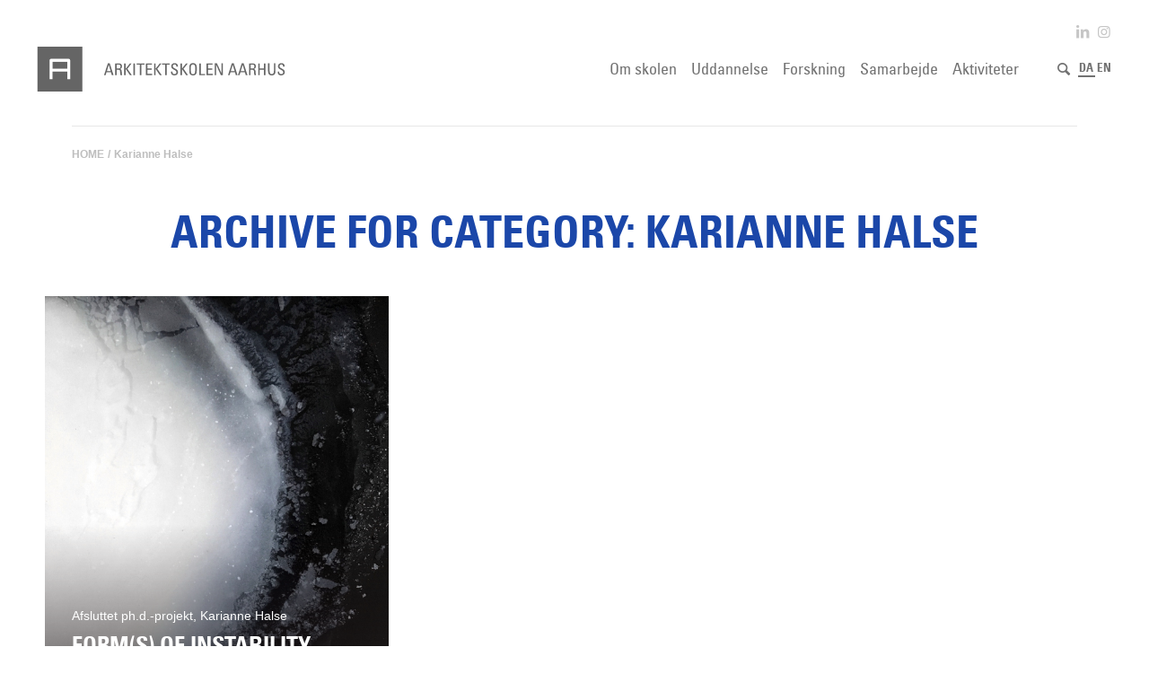

--- FILE ---
content_type: text/html; charset=UTF-8
request_url: https://aarch.dk/category/karianne-halse/
body_size: 20720
content:
<!DOCTYPE html>
<html lang="da-DK" class="html_stretched responsive av-preloader-disabled av-default-lightbox  html_header_top html_logo_left html_main_nav_header html_menu_right html_custom html_header_sticky html_header_shrinking_disabled html_header_topbar_active html_mobile_menu_tablet html_header_searchicon html_content_align_center html_header_unstick_top html_header_stretch html_minimal_header html_av-submenu-hidden html_av-submenu-display-click html_av-overlay-full html_av-submenu-clone html_entry_id_185228 html_cart_at_menu av-cookies-no-cookie-consent av-no-preview html_text_menu_active ">
<head>
<meta charset="UTF-8" />


<!-- mobile setting -->
<meta name="viewport" content="width=device-width, initial-scale=1">

<!-- Scripts/CSS and wp_head hook -->
<script id="Cookiebot" data-culture="da" src="https://consent.cookiebot.com/uc.js" data-cbid="d3cbe23d-fc14-4de5-98c8-ebbbf88f8a4f" type="text/javascript" async></script><meta name='robots' content='index, follow, max-image-preview:large, max-snippet:-1, max-video-preview:-1' />
<link rel="alternate" hreflang="da" href="https://aarch.dk/category/karianne-halse/" />
<link rel="alternate" hreflang="en" href="https://aarch.dk/en/category/karianne-halse-en/" />
<link rel="alternate" hreflang="x-default" href="https://aarch.dk/category/karianne-halse/" />

<script type="text/javascript">
    window.addEventListener('CookiebotOnAccept', function (e) {
        if (Cookiebot.consent.statistics) {
            enableStatisticsMatomo();
        }
    }, false);

    function enableStatisticsMatomo() {
        var _paq = window._paq || [];
        /* tracker methods like "setCustomDimension" should be called before
	   "trackPageView" */
        _paq.push(['trackPageView']);
        _paq.push(['enableLinkTracking']);
        (function() {
            var u="https://statistik.aarch.dk/";
            _paq.push(['setTrackerUrl', u+'matomo.php']);
            _paq.push(['setSiteId', '1']);
            var d=document, g=d.createElement('script'),
                s=d.getElementsByTagName('script')[0];
            g.type='text/javascript'; g.async=true; g.defer=true;
            g.src=u+'matomo.js'; s.parentNode.insertBefore(g,s);
        })();

    }
</script>
<noscript><p><img src="https://statistik.aarch.dk/matomo.php?idsite=1&rec=1" style="border:0;" alt="" /></p></noscript>
<style type="text/css">@font-face { font-family: 'star'; src: url('https://aarch.dk/wp-content/plugins/woocommerce/assets/fonts/star.eot'); src: url('https://aarch.dk/wp-content/plugins/woocommerce/assets/fonts/star.eot?#iefix') format('embedded-opentype'), 	  url('https://aarch.dk/wp-content/plugins/woocommerce/assets/fonts/star.woff') format('woff'), 	  url('https://aarch.dk/wp-content/plugins/woocommerce/assets/fonts/star.ttf') format('truetype'), 	  url('https://aarch.dk/wp-content/plugins/woocommerce/assets/fonts/star.svg#star') format('svg'); font-weight: normal; font-style: normal;  } @font-face { font-family: 'WooCommerce'; src: url('https://aarch.dk/wp-content/plugins/woocommerce/assets/fonts/WooCommerce.eot'); src: url('https://aarch.dk/wp-content/plugins/woocommerce/assets/fonts/WooCommerce.eot?#iefix') format('embedded-opentype'), 	  url('https://aarch.dk/wp-content/plugins/woocommerce/assets/fonts/WooCommerce.woff') format('woff'), 	  url('https://aarch.dk/wp-content/plugins/woocommerce/assets/fonts/WooCommerce.ttf') format('truetype'), 	  url('https://aarch.dk/wp-content/plugins/woocommerce/assets/fonts/WooCommerce.svg#WooCommerce') format('svg'); font-weight: normal; font-style: normal;  } </style>
	<!-- This site is optimized with the Yoast SEO plugin v19.11 - https://yoast.com/wordpress/plugins/seo/ -->
	<title>Karianne Halse Arkiv - Arkitektskolen Aarhus</title>
	<link rel="canonical" href="https://aarch.dk/category/karianne-halse/" />
	<meta property="og:locale" content="da_DK" />
	<meta property="og:type" content="article" />
	<meta property="og:title" content="Karianne Halse Arkiv - Arkitektskolen Aarhus" />
	<meta property="og:url" content="https://aarch.dk/category/karianne-halse/" />
	<meta property="og:site_name" content="Arkitektskolen Aarhus" />
	<meta name="twitter:card" content="summary_large_image" />
	<script type="application/ld+json" class="yoast-schema-graph">{"@context":"https://schema.org","@graph":[{"@type":"CollectionPage","@id":"https://aarch.dk/category/karianne-halse/","url":"https://aarch.dk/category/karianne-halse/","name":"Karianne Halse Arkiv - Arkitektskolen Aarhus","isPartOf":{"@id":"https://aarch.dk/#website"},"primaryImageOfPage":{"@id":"https://aarch.dk/category/karianne-halse/#primaryimage"},"image":{"@id":"https://aarch.dk/category/karianne-halse/#primaryimage"},"thumbnailUrl":"https://aarch.dk/wp-content/uploads/2023/06/limemilk_KH-kopi.jpg","breadcrumb":{"@id":"https://aarch.dk/category/karianne-halse/#breadcrumb"},"inLanguage":"da-DK"},{"@type":"ImageObject","inLanguage":"da-DK","@id":"https://aarch.dk/category/karianne-halse/#primaryimage","url":"https://aarch.dk/wp-content/uploads/2023/06/limemilk_KH-kopi.jpg","contentUrl":"https://aarch.dk/wp-content/uploads/2023/06/limemilk_KH-kopi.jpg","width":1200,"height":1588,"caption":"Illustration: Karianne Halse"},{"@type":"BreadcrumbList","@id":"https://aarch.dk/category/karianne-halse/#breadcrumb","itemListElement":[{"@type":"ListItem","position":1,"name":"Hjem","item":"https://aarch.dk/"},{"@type":"ListItem","position":2,"name":"Karianne Halse"}]},{"@type":"WebSite","@id":"https://aarch.dk/#website","url":"https://aarch.dk/","name":"Arkitektskolen Aarhus","description":"","potentialAction":[{"@type":"SearchAction","target":{"@type":"EntryPoint","urlTemplate":"https://aarch.dk/?s={search_term_string}"},"query-input":"required name=search_term_string"}],"inLanguage":"da-DK"}]}</script>
	<!-- / Yoast SEO plugin. -->



<link rel="alternate" type="application/rss+xml" title="Arkitektskolen Aarhus &raquo; Feed" href="https://aarch.dk/feed/" />
<link rel="alternate" type="application/rss+xml" title="Arkitektskolen Aarhus &raquo;-kommentar-feed" href="https://aarch.dk/comments/feed/" />
<link rel="alternate" type="application/rss+xml" title="Arkitektskolen Aarhus &raquo; Karianne Halse-kategori-feed" href="https://aarch.dk/category/karianne-halse/feed/" />
<link rel='stylesheet' id='launchCSS-css' href='https://aarch.dk/wp-content/themes/enfold-child/_css/_launch/launch.min.css?ver=29470643' type='text/css' media='all' />
<link rel='stylesheet' id='stylesCSS-css' href='https://aarch.dk/wp-content/themes/enfold-child/style.css?ver=6.3' type='text/css' media='all' />
<link rel='stylesheet' id='avia-woocommerce-css-css' href='https://aarch.dk/wp-content/themes/enfold/config-woocommerce/woocommerce-mod.css?ver=6.1.9' type='text/css' media='all' />
<link rel='stylesheet' id='avia-grid-css' href='https://aarch.dk/wp-content/themes/enfold/css/grid.css?ver=4.7.5' type='text/css' media='all' />
<link rel='stylesheet' id='avia-base-css' href='https://aarch.dk/wp-content/themes/enfold/css/base.css?ver=4.7.5' type='text/css' media='all' />
<link rel='stylesheet' id='avia-layout-css' href='https://aarch.dk/wp-content/themes/enfold/css/layout.css?ver=4.7.5' type='text/css' media='all' />
<link rel='stylesheet' id='avia-module-slideshow-css' href='https://aarch.dk/wp-content/themes/enfold/config-templatebuilder/avia-shortcodes/slideshow/slideshow.css?ver=6.1.9' type='text/css' media='all' />
<link rel='stylesheet' id='avia-module-postslider-css' href='https://aarch.dk/wp-content/themes/enfold/config-templatebuilder/avia-shortcodes/postslider/postslider.css?ver=6.1.9' type='text/css' media='all' />
<link rel='stylesheet' id='avia-module-blog-css' href='https://aarch.dk/wp-content/themes/enfold/config-templatebuilder/avia-shortcodes/blog/blog.css?ver=6.1.9' type='text/css' media='all' />
<link rel='stylesheet' id='avia-module-button-css' href='https://aarch.dk/wp-content/themes/enfold/config-templatebuilder/avia-shortcodes/buttons/buttons.css?ver=6.1.9' type='text/css' media='all' />
<link rel='stylesheet' id='avia-module-button-fullwidth-css' href='https://aarch.dk/wp-content/themes/enfold/config-templatebuilder/avia-shortcodes/buttons_fullwidth/buttons_fullwidth.css?ver=6.1.9' type='text/css' media='all' />
<link rel='stylesheet' id='avia-module-comments-css' href='https://aarch.dk/wp-content/themes/enfold/config-templatebuilder/avia-shortcodes/comments/comments.css?ver=6.1.9' type='text/css' media='all' />
<link rel='stylesheet' id='avia-module-contact-css' href='https://aarch.dk/wp-content/themes/enfold/config-templatebuilder/avia-shortcodes/contact/contact.css?ver=6.1.9' type='text/css' media='all' />
<link rel='stylesheet' id='avia-module-countdown-css' href='https://aarch.dk/wp-content/themes/enfold/config-templatebuilder/avia-shortcodes/countdown/countdown.css?ver=6.1.9' type='text/css' media='all' />
<link rel='stylesheet' id='avia-module-gallery-css' href='https://aarch.dk/wp-content/themes/enfold/config-templatebuilder/avia-shortcodes/gallery/gallery.css?ver=6.1.9' type='text/css' media='all' />
<link rel='stylesheet' id='avia-module-gridrow-css' href='https://aarch.dk/wp-content/themes/enfold/config-templatebuilder/avia-shortcodes/grid_row/grid_row.css?ver=6.1.9' type='text/css' media='all' />
<link rel='stylesheet' id='avia-module-heading-css' href='https://aarch.dk/wp-content/themes/enfold/config-templatebuilder/avia-shortcodes/heading/heading.css?ver=6.1.9' type='text/css' media='all' />
<link rel='stylesheet' id='avia-module-rotator-css' href='https://aarch.dk/wp-content/themes/enfold/config-templatebuilder/avia-shortcodes/headline_rotator/headline_rotator.css?ver=6.1.9' type='text/css' media='all' />
<link rel='stylesheet' id='avia-module-hr-css' href='https://aarch.dk/wp-content/themes/enfold/config-templatebuilder/avia-shortcodes/hr/hr.css?ver=6.1.9' type='text/css' media='all' />
<link rel='stylesheet' id='avia-module-icon-css' href='https://aarch.dk/wp-content/themes/enfold/config-templatebuilder/avia-shortcodes/icon/icon.css?ver=6.1.9' type='text/css' media='all' />
<link rel='stylesheet' id='avia-module-iconbox-css' href='https://aarch.dk/wp-content/themes/enfold/config-templatebuilder/avia-shortcodes/iconbox/iconbox.css?ver=6.1.9' type='text/css' media='all' />
<link rel='stylesheet' id='avia-module-image-css' href='https://aarch.dk/wp-content/themes/enfold/config-templatebuilder/avia-shortcodes/image/image.css?ver=6.1.9' type='text/css' media='all' />
<link rel='stylesheet' id='avia-module-hotspot-css' href='https://aarch.dk/wp-content/themes/enfold/config-templatebuilder/avia-shortcodes/image_hotspots/image_hotspots.css?ver=6.1.9' type='text/css' media='all' />
<link rel='stylesheet' id='avia-module-masonry-css' href='https://aarch.dk/wp-content/themes/enfold/config-templatebuilder/avia-shortcodes/masonry_entries/masonry_entries.css?ver=6.1.9' type='text/css' media='all' />
<link rel='stylesheet' id='avia-siteloader-css' href='https://aarch.dk/wp-content/themes/enfold/css/avia-snippet-site-preloader.css?ver=6.1.9' type='text/css' media='all' />
<link rel='stylesheet' id='avia-modfule-notification-css' href='https://aarch.dk/wp-content/themes/enfold/config-templatebuilder/avia-shortcodes/notification/notification.css?ver=6.1.9' type='text/css' media='all' />
<link rel='stylesheet' id='avia-module-promobox-css' href='https://aarch.dk/wp-content/themes/enfold/config-templatebuilder/avia-shortcodes/promobox/promobox.css?ver=6.1.9' type='text/css' media='all' />
<link rel='stylesheet' id='avia-module-slideshow-fullsize-css' href='https://aarch.dk/wp-content/themes/enfold/config-templatebuilder/avia-shortcodes/slideshow_fullsize/slideshow_fullsize.css?ver=6.1.9' type='text/css' media='all' />
<link rel='stylesheet' id='avia-module-slideshow-fullscreen-css' href='https://aarch.dk/wp-content/themes/enfold/config-templatebuilder/avia-shortcodes/slideshow_fullscreen/slideshow_fullscreen.css?ver=6.1.9' type='text/css' media='all' />
<link rel='stylesheet' id='avia-module-social-css' href='https://aarch.dk/wp-content/themes/enfold/config-templatebuilder/avia-shortcodes/social_share/social_share.css?ver=6.1.9' type='text/css' media='all' />
<link rel='stylesheet' id='avia-module-tabsection-css' href='https://aarch.dk/wp-content/themes/enfold/config-templatebuilder/avia-shortcodes/tab_section/tab_section.css?ver=6.1.9' type='text/css' media='all' />
<link rel='stylesheet' id='avia-module-table-css' href='https://aarch.dk/wp-content/themes/enfold/config-templatebuilder/avia-shortcodes/table/table.css?ver=6.1.9' type='text/css' media='all' />
<link rel='stylesheet' id='avia-module-tabs-css' href='https://aarch.dk/wp-content/themes/enfold/config-templatebuilder/avia-shortcodes/tabs/tabs.css?ver=6.1.9' type='text/css' media='all' />
<link rel='stylesheet' id='avia-module-timeline-css' href='https://aarch.dk/wp-content/themes/enfold/config-templatebuilder/avia-shortcodes/timeline/timeline.css?ver=6.1.9' type='text/css' media='all' />
<link rel='stylesheet' id='avia-module-toggles-css' href='https://aarch.dk/wp-content/themes/enfold/config-templatebuilder/avia-shortcodes/toggles/toggles.css?ver=6.1.9' type='text/css' media='all' />
<link rel='stylesheet' id='avia-module-video-css' href='https://aarch.dk/wp-content/themes/enfold/config-templatebuilder/avia-shortcodes/video/video.css?ver=6.1.9' type='text/css' media='all' />
<link rel='stylesheet' id='avia-module-catalogue-css' href='https://aarch.dk/wp-content/themes/enfold/config-templatebuilder/avia-shortcodes/catalogue/catalogue.css?ver=6.1.9' type='text/css' media='all' />
<link rel='stylesheet' id='sbi_styles-css' href='https://aarch.dk/wp-content/plugins/instagram-feed-pro/css/sbi-styles.min.css?ver=6.7.0' type='text/css' media='all' />
<link rel='stylesheet' id='wp-block-library-css' href='https://aarch.dk/wp-includes/css/dist/block-library/style.min.css?ver=6.1.9' type='text/css' media='all' />
<link rel='stylesheet' id='wc-blocks-vendors-style-css' href='https://aarch.dk/wp-content/plugins/woocommerce/packages/woocommerce-blocks/build/wc-blocks-vendors-style.css?ver=8.7.5' type='text/css' media='all' />
<link rel='stylesheet' id='wc-blocks-style-css' href='https://aarch.dk/wp-content/plugins/woocommerce/packages/woocommerce-blocks/build/wc-blocks-style.css?ver=8.7.5' type='text/css' media='all' />
<link rel='stylesheet' id='classic-theme-styles-css' href='https://aarch.dk/wp-includes/css/classic-themes.min.css?ver=1' type='text/css' media='all' />
<style id='global-styles-inline-css' type='text/css'>
body{--wp--preset--color--black: #000000;--wp--preset--color--cyan-bluish-gray: #abb8c3;--wp--preset--color--white: #ffffff;--wp--preset--color--pale-pink: #f78da7;--wp--preset--color--vivid-red: #cf2e2e;--wp--preset--color--luminous-vivid-orange: #ff6900;--wp--preset--color--luminous-vivid-amber: #fcb900;--wp--preset--color--light-green-cyan: #7bdcb5;--wp--preset--color--vivid-green-cyan: #00d084;--wp--preset--color--pale-cyan-blue: #8ed1fc;--wp--preset--color--vivid-cyan-blue: #0693e3;--wp--preset--color--vivid-purple: #9b51e0;--wp--preset--gradient--vivid-cyan-blue-to-vivid-purple: linear-gradient(135deg,rgba(6,147,227,1) 0%,rgb(155,81,224) 100%);--wp--preset--gradient--light-green-cyan-to-vivid-green-cyan: linear-gradient(135deg,rgb(122,220,180) 0%,rgb(0,208,130) 100%);--wp--preset--gradient--luminous-vivid-amber-to-luminous-vivid-orange: linear-gradient(135deg,rgba(252,185,0,1) 0%,rgba(255,105,0,1) 100%);--wp--preset--gradient--luminous-vivid-orange-to-vivid-red: linear-gradient(135deg,rgba(255,105,0,1) 0%,rgb(207,46,46) 100%);--wp--preset--gradient--very-light-gray-to-cyan-bluish-gray: linear-gradient(135deg,rgb(238,238,238) 0%,rgb(169,184,195) 100%);--wp--preset--gradient--cool-to-warm-spectrum: linear-gradient(135deg,rgb(74,234,220) 0%,rgb(151,120,209) 20%,rgb(207,42,186) 40%,rgb(238,44,130) 60%,rgb(251,105,98) 80%,rgb(254,248,76) 100%);--wp--preset--gradient--blush-light-purple: linear-gradient(135deg,rgb(255,206,236) 0%,rgb(152,150,240) 100%);--wp--preset--gradient--blush-bordeaux: linear-gradient(135deg,rgb(254,205,165) 0%,rgb(254,45,45) 50%,rgb(107,0,62) 100%);--wp--preset--gradient--luminous-dusk: linear-gradient(135deg,rgb(255,203,112) 0%,rgb(199,81,192) 50%,rgb(65,88,208) 100%);--wp--preset--gradient--pale-ocean: linear-gradient(135deg,rgb(255,245,203) 0%,rgb(182,227,212) 50%,rgb(51,167,181) 100%);--wp--preset--gradient--electric-grass: linear-gradient(135deg,rgb(202,248,128) 0%,rgb(113,206,126) 100%);--wp--preset--gradient--midnight: linear-gradient(135deg,rgb(2,3,129) 0%,rgb(40,116,252) 100%);--wp--preset--duotone--dark-grayscale: url('#wp-duotone-dark-grayscale');--wp--preset--duotone--grayscale: url('#wp-duotone-grayscale');--wp--preset--duotone--purple-yellow: url('#wp-duotone-purple-yellow');--wp--preset--duotone--blue-red: url('#wp-duotone-blue-red');--wp--preset--duotone--midnight: url('#wp-duotone-midnight');--wp--preset--duotone--magenta-yellow: url('#wp-duotone-magenta-yellow');--wp--preset--duotone--purple-green: url('#wp-duotone-purple-green');--wp--preset--duotone--blue-orange: url('#wp-duotone-blue-orange');--wp--preset--font-size--small: 13px;--wp--preset--font-size--medium: 20px;--wp--preset--font-size--large: 36px;--wp--preset--font-size--x-large: 42px;--wp--preset--spacing--20: 0.44rem;--wp--preset--spacing--30: 0.67rem;--wp--preset--spacing--40: 1rem;--wp--preset--spacing--50: 1.5rem;--wp--preset--spacing--60: 2.25rem;--wp--preset--spacing--70: 3.38rem;--wp--preset--spacing--80: 5.06rem;}:where(.is-layout-flex){gap: 0.5em;}body .is-layout-flow > .alignleft{float: left;margin-inline-start: 0;margin-inline-end: 2em;}body .is-layout-flow > .alignright{float: right;margin-inline-start: 2em;margin-inline-end: 0;}body .is-layout-flow > .aligncenter{margin-left: auto !important;margin-right: auto !important;}body .is-layout-constrained > .alignleft{float: left;margin-inline-start: 0;margin-inline-end: 2em;}body .is-layout-constrained > .alignright{float: right;margin-inline-start: 2em;margin-inline-end: 0;}body .is-layout-constrained > .aligncenter{margin-left: auto !important;margin-right: auto !important;}body .is-layout-constrained > :where(:not(.alignleft):not(.alignright):not(.alignfull)){max-width: var(--wp--style--global--content-size);margin-left: auto !important;margin-right: auto !important;}body .is-layout-constrained > .alignwide{max-width: var(--wp--style--global--wide-size);}body .is-layout-flex{display: flex;}body .is-layout-flex{flex-wrap: wrap;align-items: center;}body .is-layout-flex > *{margin: 0;}:where(.wp-block-columns.is-layout-flex){gap: 2em;}.has-black-color{color: var(--wp--preset--color--black) !important;}.has-cyan-bluish-gray-color{color: var(--wp--preset--color--cyan-bluish-gray) !important;}.has-white-color{color: var(--wp--preset--color--white) !important;}.has-pale-pink-color{color: var(--wp--preset--color--pale-pink) !important;}.has-vivid-red-color{color: var(--wp--preset--color--vivid-red) !important;}.has-luminous-vivid-orange-color{color: var(--wp--preset--color--luminous-vivid-orange) !important;}.has-luminous-vivid-amber-color{color: var(--wp--preset--color--luminous-vivid-amber) !important;}.has-light-green-cyan-color{color: var(--wp--preset--color--light-green-cyan) !important;}.has-vivid-green-cyan-color{color: var(--wp--preset--color--vivid-green-cyan) !important;}.has-pale-cyan-blue-color{color: var(--wp--preset--color--pale-cyan-blue) !important;}.has-vivid-cyan-blue-color{color: var(--wp--preset--color--vivid-cyan-blue) !important;}.has-vivid-purple-color{color: var(--wp--preset--color--vivid-purple) !important;}.has-black-background-color{background-color: var(--wp--preset--color--black) !important;}.has-cyan-bluish-gray-background-color{background-color: var(--wp--preset--color--cyan-bluish-gray) !important;}.has-white-background-color{background-color: var(--wp--preset--color--white) !important;}.has-pale-pink-background-color{background-color: var(--wp--preset--color--pale-pink) !important;}.has-vivid-red-background-color{background-color: var(--wp--preset--color--vivid-red) !important;}.has-luminous-vivid-orange-background-color{background-color: var(--wp--preset--color--luminous-vivid-orange) !important;}.has-luminous-vivid-amber-background-color{background-color: var(--wp--preset--color--luminous-vivid-amber) !important;}.has-light-green-cyan-background-color{background-color: var(--wp--preset--color--light-green-cyan) !important;}.has-vivid-green-cyan-background-color{background-color: var(--wp--preset--color--vivid-green-cyan) !important;}.has-pale-cyan-blue-background-color{background-color: var(--wp--preset--color--pale-cyan-blue) !important;}.has-vivid-cyan-blue-background-color{background-color: var(--wp--preset--color--vivid-cyan-blue) !important;}.has-vivid-purple-background-color{background-color: var(--wp--preset--color--vivid-purple) !important;}.has-black-border-color{border-color: var(--wp--preset--color--black) !important;}.has-cyan-bluish-gray-border-color{border-color: var(--wp--preset--color--cyan-bluish-gray) !important;}.has-white-border-color{border-color: var(--wp--preset--color--white) !important;}.has-pale-pink-border-color{border-color: var(--wp--preset--color--pale-pink) !important;}.has-vivid-red-border-color{border-color: var(--wp--preset--color--vivid-red) !important;}.has-luminous-vivid-orange-border-color{border-color: var(--wp--preset--color--luminous-vivid-orange) !important;}.has-luminous-vivid-amber-border-color{border-color: var(--wp--preset--color--luminous-vivid-amber) !important;}.has-light-green-cyan-border-color{border-color: var(--wp--preset--color--light-green-cyan) !important;}.has-vivid-green-cyan-border-color{border-color: var(--wp--preset--color--vivid-green-cyan) !important;}.has-pale-cyan-blue-border-color{border-color: var(--wp--preset--color--pale-cyan-blue) !important;}.has-vivid-cyan-blue-border-color{border-color: var(--wp--preset--color--vivid-cyan-blue) !important;}.has-vivid-purple-border-color{border-color: var(--wp--preset--color--vivid-purple) !important;}.has-vivid-cyan-blue-to-vivid-purple-gradient-background{background: var(--wp--preset--gradient--vivid-cyan-blue-to-vivid-purple) !important;}.has-light-green-cyan-to-vivid-green-cyan-gradient-background{background: var(--wp--preset--gradient--light-green-cyan-to-vivid-green-cyan) !important;}.has-luminous-vivid-amber-to-luminous-vivid-orange-gradient-background{background: var(--wp--preset--gradient--luminous-vivid-amber-to-luminous-vivid-orange) !important;}.has-luminous-vivid-orange-to-vivid-red-gradient-background{background: var(--wp--preset--gradient--luminous-vivid-orange-to-vivid-red) !important;}.has-very-light-gray-to-cyan-bluish-gray-gradient-background{background: var(--wp--preset--gradient--very-light-gray-to-cyan-bluish-gray) !important;}.has-cool-to-warm-spectrum-gradient-background{background: var(--wp--preset--gradient--cool-to-warm-spectrum) !important;}.has-blush-light-purple-gradient-background{background: var(--wp--preset--gradient--blush-light-purple) !important;}.has-blush-bordeaux-gradient-background{background: var(--wp--preset--gradient--blush-bordeaux) !important;}.has-luminous-dusk-gradient-background{background: var(--wp--preset--gradient--luminous-dusk) !important;}.has-pale-ocean-gradient-background{background: var(--wp--preset--gradient--pale-ocean) !important;}.has-electric-grass-gradient-background{background: var(--wp--preset--gradient--electric-grass) !important;}.has-midnight-gradient-background{background: var(--wp--preset--gradient--midnight) !important;}.has-small-font-size{font-size: var(--wp--preset--font-size--small) !important;}.has-medium-font-size{font-size: var(--wp--preset--font-size--medium) !important;}.has-large-font-size{font-size: var(--wp--preset--font-size--large) !important;}.has-x-large-font-size{font-size: var(--wp--preset--font-size--x-large) !important;}
.wp-block-navigation a:where(:not(.wp-element-button)){color: inherit;}
:where(.wp-block-columns.is-layout-flex){gap: 2em;}
.wp-block-pullquote{font-size: 1.5em;line-height: 1.6;}
</style>
<style id='woocommerce-inline-inline-css' type='text/css'>
.woocommerce form .form-row .required { visibility: visible; }
</style>
<link rel='stylesheet' id='c4wp-public-css' href='https://aarch.dk/wp-content/plugins/wp-captcha//assets/css/c4wp-public.css?ver=6.1.9' type='text/css' media='all' />
<link rel='stylesheet' id='wpml-legacy-dropdown-0-css' href='//aarch.dk/wp-content/plugins/sitepress-multilingual-cms/templates/language-switchers/legacy-dropdown/style.min.css?ver=1' type='text/css' media='all' />
<style id='wpml-legacy-dropdown-0-inline-css' type='text/css'>
.wpml-ls-statics-shortcode_actions, .wpml-ls-statics-shortcode_actions .wpml-ls-sub-menu, .wpml-ls-statics-shortcode_actions a {border-color:#EEEEEE;}.wpml-ls-statics-shortcode_actions a {color:#444444;background-color:#ffffff;}.wpml-ls-statics-shortcode_actions a:hover,.wpml-ls-statics-shortcode_actions a:focus {color:#000000;background-color:#eeeeee;}.wpml-ls-statics-shortcode_actions .wpml-ls-current-language>a {color:#444444;background-color:#ffffff;}.wpml-ls-statics-shortcode_actions .wpml-ls-current-language:hover>a, .wpml-ls-statics-shortcode_actions .wpml-ls-current-language>a:focus {color:#000000;background-color:#eeeeee;}
#lang_sel img, #lang_sel_list img, #lang_sel_footer img { display: inline; }
</style>
<link rel='stylesheet' id='woocommerce-nyp-css' href='https://aarch.dk/wp-content/plugins/woocommerce-name-your-price/assets/css/name-your-price.css?ver=2.6.0' type='text/css' media='all' />
<link rel='stylesheet' id='cms-navigation-style-base-css' href='https://aarch.dk/wp-content/plugins/wpml-cms-nav/res/css/cms-navigation-base.css?ver=1.5.5' type='text/css' media='screen' />
<link rel='stylesheet' id='cms-navigation-style-css' href='https://aarch.dk/wp-content/plugins/wpml-cms-nav/res/css/cms-navigation.css?ver=1.5.5' type='text/css' media='screen' />
<link rel='stylesheet' id='avia-wpml-css' href='https://aarch.dk/wp-content/themes/enfold/config-wpml/wpml-mod.css?ver=4.7.5' type='text/css' media='all' />
<link rel='stylesheet' id='avia-scs-css' href='https://aarch.dk/wp-content/themes/enfold/css/shortcodes.css?ver=4.7.5' type='text/css' media='all' />
<link rel='stylesheet' id='avia-popup-css-css' href='https://aarch.dk/wp-content/themes/enfold/js/aviapopup/magnific-popup.css?ver=4.7.5' type='text/css' media='screen' />
<link rel='stylesheet' id='avia-lightbox-css' href='https://aarch.dk/wp-content/themes/enfold/css/avia-snippet-lightbox.css?ver=4.7.5' type='text/css' media='screen' />
<link rel='stylesheet' id='avia-widget-css-css' href='https://aarch.dk/wp-content/themes/enfold/css/avia-snippet-widget.css?ver=4.7.5' type='text/css' media='screen' />
<link rel='stylesheet' id='mediaelement-css' href='https://aarch.dk/wp-includes/js/mediaelement/mediaelementplayer-legacy.min.css?ver=4.2.17' type='text/css' media='all' />
<link rel='stylesheet' id='wp-mediaelement-css' href='https://aarch.dk/wp-includes/js/mediaelement/wp-mediaelement.min.css?ver=6.1.9' type='text/css' media='all' />
<link rel='stylesheet' id='avia-dynamic-css' href='https://aarch.dk/wp-content/uploads/dynamic_avia/aarch.dk_-_enfold_child.css?ver=670bcefe66552' type='text/css' media='all' />
<link rel='stylesheet' id='avia-custom-css' href='https://aarch.dk/wp-content/themes/enfold/css/custom.css?ver=4.7.5' type='text/css' media='all' />
<link rel='stylesheet' id='avia-style-css' href='https://aarch.dk/wp-content/themes/enfold-child/style.css?ver=4.7.5' type='text/css' media='all' />
<link rel='stylesheet' id='front_end_css-css' href='https://aarch.dk/wp-content/plugins/broken-link-notifier/includes/css/results-front.css?ver=1.1.4.2' type='text/css' media='all' />
<link rel='stylesheet' id='avia-gravity-css' href='https://aarch.dk/wp-content/themes/enfold/config-gravityforms/gravity-mod.css?ver=4.7.5' type='text/css' media='screen' />
<script type='text/javascript' id='jquery-core-js-extra'>
/* <![CDATA[ */
var languageVariables = {"shareLinkTxt":"Share link","copyFeedbackTxt":"Copied!"};
var aarch_vars = {"currentUrl":"https:\/\/aarch.dk\/category\/karianne-halse"};
/* ]]> */
</script>
<script type='text/javascript' src='https://aarch.dk/wp-includes/js/jquery/jquery.min.js?ver=3.6.1' id='jquery-core-js'></script>
<script type='text/javascript' src='https://aarch.dk/wp-includes/js/jquery/jquery-migrate.min.js?ver=3.3.2' id='jquery-migrate-js'></script>
<script type='text/javascript' src='https://aarch.dk/wp-content/plugins/wp-captcha//assets/js/c4wp-public.js?ver=6.1.9' id='c4wp-public-js'></script>
<script type='text/javascript' src='//aarch.dk/wp-content/plugins/sitepress-multilingual-cms/templates/language-switchers/legacy-dropdown/script.min.js?ver=1' id='wpml-legacy-dropdown-0-js'></script>
<script type='text/javascript' src='https://aarch.dk/wp-content/themes/enfold/config-wpml/wpml-mod.js?ver=4.7.5' id='avia-wpml-script-js'></script>
<script type='text/javascript' src='https://aarch.dk/wp-content/themes/enfold/js/avia-compat.js?ver=4.7.5' id='avia-compat-js'></script>
<link rel="https://api.w.org/" href="https://aarch.dk/wp-json/" /><link rel="alternate" type="application/json" href="https://aarch.dk/wp-json/wp/v2/categories/593" /><link rel="EditURI" type="application/rsd+xml" title="RSD" href="https://aarch.dk/xmlrpc.php?rsd" />
<link rel="wlwmanifest" type="application/wlwmanifest+xml" href="https://aarch.dk/wp-includes/wlwmanifest.xml" />
<meta name="generator" content="WordPress 6.1.9" />
<meta name="generator" content="WooCommerce 7.1.0" />
<meta name="generator" content="WPML ver:4.5.14 stt:12,1;" />
<link rel="profile" href="http://gmpg.org/xfn/11" />
<link rel="alternate" type="application/rss+xml" title="Arkitektskolen Aarhus RSS2 Feed" href="https://aarch.dk/feed/" />
<link rel="pingback" href="https://aarch.dk/xmlrpc.php" />

<style type='text/css' media='screen'>
 #top #header_main > .container, #top #header_main > .container .main_menu  .av-main-nav > li > a, #top #header_main #menu-item-shop .cart_dropdown_link{ height:70px; line-height: 70px; }
 .html_top_nav_header .av-logo-container{ height:70px;  }
 .html_header_top.html_header_sticky #top #wrap_all #main{ padding-top:98px; } 
</style>
<!--[if lt IE 9]><script src="https://aarch.dk/wp-content/themes/enfold/js/html5shiv.js"></script><![endif]-->
<link rel="icon" href="https://s3-eu-central-1.amazonaws.com/aarchdk/wp-content/uploads/2020/06/03155946/favicon.ico" type="image/x-icon">
	<noscript><style>.woocommerce-product-gallery{ opacity: 1 !important; }</style></noscript>
	
<!-- To speed up the rendering and to display the site as fast as possible to the user we include some styles and scripts for above the fold content inline -->
<script type="text/javascript">'use strict';var avia_is_mobile=!1;if(/Android|webOS|iPhone|iPad|iPod|BlackBerry|IEMobile|Opera Mini/i.test(navigator.userAgent)&&'ontouchstart' in document.documentElement){avia_is_mobile=!0;document.documentElement.className+=' avia_mobile '}
else{document.documentElement.className+=' avia_desktop '};document.documentElement.className+=' js_active ';(function(){var e=['-webkit-','-moz-','-ms-',''],n='';for(var t in e){if(e[t]+'transform' in document.documentElement.style){document.documentElement.className+=' avia_transform ';n=e[t]+'transform'};if(e[t]+'perspective' in document.documentElement.style)document.documentElement.className+=' avia_transform3d '};if(typeof document.getElementsByClassName=='function'&&typeof document.documentElement.getBoundingClientRect=='function'&&avia_is_mobile==!1){if(n&&window.innerHeight>0){setTimeout(function(){var e=0,o={},a=0,t=document.getElementsByClassName('av-parallax'),i=window.pageYOffset||document.documentElement.scrollTop;for(e=0;e<t.length;e++){t[e].style.top='0px';o=t[e].getBoundingClientRect();a=Math.ceil((window.innerHeight+i-o.top)*0.3);t[e].style[n]='translate(0px, '+a+'px)';t[e].style.top='auto';t[e].className+=' enabled-parallax '}},50)}}})();</script>		<style type="text/css" id="wp-custom-css">
			.ao-white p, .ao-white strong, .ao-white em, .ao-white h1, .ao-white h2 {
	color: #fff!important;
}

.ao-dark p, .ao-dark strong, .ao-dark em, .ao-dark h1, .ao-dark h2 {
	color: #000!important;
}

.ao-medium-text-paragraf p {
font-family: UniversLTStd-LightCn;
font-weight: 400;
font-size: 20px!important;
line-height: 26px!important;
letter-spacing: 0.2px
}

.ao-medium-text-paragraf h2 {
	font-family: arial!important;
}

@media (min-width: 990px) {
.ao-medium-text-paragraf p {
font-size: 23px!important;
line-height: 29px!important;
}
}

@media (min-width: 1551px) {
.ao-medium-text-paragraf p {
font-size: 26px!important;
line-height: 32px!important;
}

}

.ao-medium-text-heading h2 {
	text-transform: uppercase;
	line-height: 1.24!important;
	font-size: 28px!important;
	font-family: arial!important;
}

@media (min-width: 990px) {
.ao-medium-text-heading h2 {
line-height: 1.24!important;
	font-size: 30px!important;
}
}

@media (min-width: 1551px) {
.ao-medium-text-heading h2 {
	line-height: 1.19!important;
	font-size: 40px!important;
}
}

.ao-quote-1 {
	max-width: 750px;
  margin: 0 auto;
  text-align: center;
}

.ao-quote-1 div {
	font-family: UniversLTStd-LightCn;
	font-weight: 400;
	font-size: 28px!important;
	line-height: 1.25!important;
	
}

@media (max-width: 767px){
html.responsive #top .ao-text-block-1 .container {
	padding-left: 0!important;
	padding-right: 0!important;
}
}

.ao-text-block-1 .avia_textblock {
	max-width: 750px;
	margin: 0 auto;
}

.ao-text-block-1 .avia_textblock div > :first-child:not(a) {
  margin-top: 0 !important;
}

.ao-text-block-1 .avia_textblock div > :first-child:not(a):not(button) {
  padding-top: 0 !important;
}

.ao-text-block-1 .avia_textblock div > :last-child:not(a) {
  margin-bottom: 0 !important;
}

.ao-text-block-1 .avia_textblock div > :last-child:not(a):not(button) {
  padding-bottom: 0 !important;
}

.ao-text-block-1 .flex_column.av_one_full {
	margin-bottom: 0!important;
}

.ao-text-block-1.white p {
	color: white!important;
}

.aa-block-big-image-with-title-date-1 .avia-image-container-inner {
	width: 100%;
}

.aa-block-big-image-with-title-date-1 .avia-image-container-inner {
	width: 100%;

}

.aa-block-big-image-with-title-date-1.smaller .avia-image-container-inner {
	max-width: 800px;

}

.aa-block-big-image-with-title-date-1 img {
	width: 100%!important;
	max-width: 750px;
}

.aa-block-big-image-1 img {
    max-width: 300px!important;
    margin: 0 auto;
		width: 300px!important;
}
@media (min-width: 1000px) {
.aa-block-big-image-1 img {
  	width: 1000px!important;
		max-width: 400px!important;
}
}

.aa-block-big-image-with-title-date-1 img {
	width: 100%!important;
	max-width: 400px;
}

.aa-block-big-image-with-title-date-1-subtitle {
	margin-top: 25px;
	max-width: 750px;
	margin-left: auto;
	margin-right: auto;
}

@media (min-width: 1551px) {
	.aa-block-big-image-with-title-date-1-subtitle {
		margin-top: 40px;
	}

	.aa-block-big-image-with-title-date-1-subtitle h1 {
		font-size: 40px!important;
		line-height: 1.2!important;
	}
	
}

.ao-header-1-icon img {
	width: 100px;
}

.ao-header-1-subtitle {
	max-width: 750px;
	margin: 0 auto;
}

.ao-header-1-subtitle p {
	font-family: UniversLTStd-LightCn;
	font-weight: 400;
		font-size: 21px!important;
	line-height: 1.3!important;
}

.ao-header-1-title h1 {
	line-height: 1.19!important;
}

@media (max-width:767px) {
	
		.ao-header-1-icon {
		margin-bottom: 14px!important;
	}

	.ao-header-1-icon img {
		margin-top: 60px;
	}
}

@media (min-width: 768px) and (max-width:1289px) {
	.ao-header-1-icon {
		margin-bottom: 33px!important;

	}

}

@media (min-width: 990px) {
	.ao-header-1-icon img {
		width: 150px;
	}
	
	.ao-header-1-title h1 {
		margin-top: 10px!important;
		font-size: 110px!important;
		line-height: 1.0!important;
		margin-bottom: 	5px!important;
		
	}

	.ao-header-1-subtitle p {
	font-size: 32px!important;
	line-height: 1.3!important;
}

	
} 
@media (min-width: 1551px) {

}



/* Buttons */

.aa-btn-minw-250 a {
	min-width: 250px!important;
}

#top .avia-button.avia-color-light, #top .avia-button.avia-color-dark {
font-family: UniversLTStd-LightCn;
	border-width: 2px;
			font-weight: 500;
	font-size: 19px!important;
/* 	font-size: 15px; */
/* 	letter-spacing: 0.8px */
}

#top .avia-button-wrap .avia-button {
	border-width: 2px!important;
}

#top .avia-button.avia-color-light:hover, #top .avia-button.avia-color-dark:hover {
	border-width: 2px
}

#top .avia-button.avia-color-light:hover, #top .avia-button.avia-color-dark:hover {
	border-width: 2px;

}


#top .avia-button.avia-color-dark:hover {
	background-color: #000!important;
	border-color: black;
}

#top .avia-button.avia-color-light:hover {
	background-color: #fff!important;
	border-color: #fff;
	color: black;
}

/* #top .avia-button.avia-color-light {
	border-color: #fff;
	color: #fff;
} */

#top .avia-button.avia-color-dark {
		border-color: #000;
		color: #000;
}

/* Buttons END */

/* Max widths */
.aa-mw-100 {
	max-width: 100px;
}

.aa-mw-500 {
	max-width: 500px;
}

.aa-mw-750 {
	max-width: 750px;
}

.aa-mw-1000 {
	max-width: 1000px;
}

.aa-mw-1250 {
	max-width: 1250px;
}

.aa-mw-1500 {
	max-width: 1500px;
}
/* Max widths END */


/* this is temp styling */
.ao-block-1 img {
	max-width: 500px!important;
	padding-top: 20px;
}


/* this is temp styling END */

/* Eventon form styling */

#evo-contact-form .evo_date_select {
	width: 25% !important;
	margin-right: 5px!important;

}

#evo-contact-form .evoau_time_edit {
	width: 50% !important;
}

#evo-contact-form .eventon_au_form_section .evoau_submission_form form .inner .evoau_table .row .time_select .bootstrap-select {
	width: 100% !important
}

#evo-contact-form .eventon_au_form_section .evoau_submission_form form .inner .evoau_table .row input.evoau_dpicker {
	width: 100% !important;
}

#evo-contact-form .eventon_au_form_section .evoau_submission_form form .inner .evoau_table .row .checkbox_row .evoau_cat_select_field .checkbox {
	margin-left: 10px !important;
}

#evo-contact-form .enterNew {
	height: 50px !important;
	line-height: 33px !important;
	margin-top: 0 !important;
}

@media (max-width: 989px) {
	.responsive #top .eventon_au_form_section .evoau_submission_form form .inner .evoau_table .row .checkbox_row .evoau_cat_select_field .checkbox {
		margin-left: 10px !important;
	}

	#evo-contact-form .enterNew {
		margin-top: 10px !important;
	}

	#evo-contact-form .evo_date_select {
		width: 33% !important;
	}
}

@media (max-width: 768px) {
	#evo-contact-form .evo_date_select {
		width: 50% !important;
	}

	#evo-contact-form .evoau_submission_form .evoau_time_edit .time_select:nth-of-type(2) {
		width: 50%!important;
		margin-right: 0 !important;
	}

	#evo-contact-form .evoau_submission_form .evoau_time_edit .time_select:nth-of-type(1) {
		margin-right: 5px !important;
		width: calc(50% - 5px) !important;
	}
}

@media (max-width: 375px) {
	#evo-contact-form .evo_date_select {
		width: 100% !important;
	}

	#evo-contact-form .evoau_time_edit {
		width: 100% !important;
    	margin-right: 5px !important;
	}
}

/* Logo corrections */
/* @media (min-width: 768px) {
#top #header #header_main .container .inner-container .logo>a>img {
	margin-top: 13px;
	padding: 0;
	}
}

@media (min-width: 992px) {
	#top #header #header_main .container .inner-container .logo>a>img {
	margin-top: 10px;
	padding: 0;
	}
} */
/* 
@media (max-width: 767px){
html.responsive #top #header {
    padding: 10px 0;
}
#top #header #header_main .container .inner-container .logo>a>img {
	margin-top: 4px;
	}
} */

/* Bullets for av-milestone content  */
.av-milestone .av-milestone-content ul li {
	position: relative;
	padding-left: 0;
	overflow: visible;
	display: block;
		
}
.av-milestone .av-milestone-content ul li:after {
	content: "";
  background: #707070;
  width: 8px;
  height: 8px;
  position: absolute;
  top: 7px;
  left: -20px;
}

@media (max-width: 992px){
	.av-milestone .av-milestone-content ul li:after {
	  top: 9px;	
}
}

/* Bullets for av-milestone content END */

#top .aa-video-header-afgang-1 .av-video-slide iframe, #top .aa-video-header-afgang-1 .av-video-slide .avia-slide-wrap  {
	background: #fff503!important;
}

#top .aa-video-header-afgang-1 .avia-slideshow .avia-slideshow-inner>li .avia-slide-wrap:before {
top: 0;
    background: linear-gradient(to top,rgba(37,31,31,0) 0,#797420 130%)!important;
    opacity: 1;
}

#top .aa-nav-btns-type-1 .avia-button-wrap .avia-button {
	font-weight: 500!important;
font-size: 19px!important;
    font-family: UniversLTStd-LightCn;
}

.aa-nav-btn-type-1 .avia-button-wrap, .aa-nav-btn-type-1 {
	 display: block;
   margin: auto;
   width: 100%;
}

.aa-nav-btn-type-1 .avia-button-wrap, .aa-nav-btn-type-1 .avia-button-wrap a {
	width: 100%;
}

.aa-nav-btn-type-1 .avia-button-wrap a {
	margin: 0;
}

.ajde_evcal_calendar:not(.eventon_single_event) .eventon_events_list .evcal_list_a span.evcal_event_types.ett2 {
   position: relative!important;
}

.ajde_evcal_calendar:not(.eventon_single_event) .eventon_events_list .evcal_list_a span.evcal_event_types.ett2.show em:first-child {
  position: static!important;
}

/* Instagram ny forside */
@media (max-width: 767px) {
html.responsive #top .instaforside #sb_instagram.sbi_col_4 #sbi_images .sbi_item, html.responsive #top .instafullwidth #sb_instagram.sbi_col_4 #sbi_images .sbi_item {
	width: calc(50% - 30px)!important;
}
}
/* Instagram ny forside END */

/* Hide sidebar on product page */
.woocommerce.woocommerce-page .sidebar.sidebar_sidebar_right.alpha.units{
display:none!important;
}
/* Hide sidebar on product page END */

/* Accordion fix with toggle.js fix for scroll to point */
.toggle_wrap {
  display: none;
}

@media (min-width: 768px) {
	.related-fix article {
		max-height: 300px!important;
	}
	.related-fix article a {
		max-height: 300px!important;
	}
}

@media (min-width: 1000px) {
	.related-fix article {
		max-height: 300px!important;
	}
	.related-fix article a {
		max-height: 300px!important;
	}
}

@media (min-width: 1200px) {
	.related-fix article {
		max-height: 400px!important;
	}

.related-fix article a {
		max-height: 400px!important;
	}
}

@media (min-width: 767px) {
	.aa-faq-box-1 .avia-button-wrap {
		position: relative;
		top: 20px;
	}
	.aa-faq-box-1 .avia-promocontent {
		float:left;
		width: 100%!important
	}
}

.aa-edu-program-info-1 .flex_column_table .avia-builder-el-first + .av-flex-placeholder + .flex_column {
/* 	background:red; */
}

@media (max-width: 1200px) {
	
.aa-edu-program-info-1 .flex_column_table_cell, .aa-edu-program-info-1  .flex_column_table {
	display: block!important;
}

.aa-edu-program-info-1 .flex_column_table .flex_column {
		margin-left: 0!important;
    margin-bottom: 20px;
    width: 100%!important;
	}
	
}
@media (max-width: 1200px) {
.aa-edu-program-info-1 	.av_one_fourth p {
	margin-bottom: 10px!important;
}
	
	.aa-edu-program-info-1 	.av_one_fourth {
		margin-bottom: 0!important;
	}
	
}
/* Goes in grid module scss later  */
@media (min-width: 1321px) {
#top .grid-section--slider-full-width {
	margin: 0 3%;
	width: calc(100% - 6%);
}
}

/* Goes in grid module scss later  */

.no-image-hover-1 {
	
}


.logo-header-max-width-1 {
	max-width: 200px;
	margin-left:0!important;
	margin-right: 0!important;
}

@media (min-width: 768px) {
	.logo-header-max-width-1 {
	max-width: 250px;
	}
}		</style>
		<style type='text/css'>
@font-face {font-family: 'entypo-fontello'; font-weight: normal; font-style: normal; font-display: auto;
src: url('https://aarch.dk/wp-content/themes/enfold/config-templatebuilder/avia-template-builder/assets/fonts/entypo-fontello.eot');
src: url('https://aarch.dk/wp-content/themes/enfold/config-templatebuilder/avia-template-builder/assets/fonts/entypo-fontello.eot?#iefix') format('embedded-opentype'), 
url('https://aarch.dk/wp-content/themes/enfold/config-templatebuilder/avia-template-builder/assets/fonts/entypo-fontello.woff') format('woff'),
url('https://aarch.dk/wp-content/themes/enfold/config-templatebuilder/avia-template-builder/assets/fonts/entypo-fontello.woff2') format('woff2'),
url('https://aarch.dk/wp-content/themes/enfold/config-templatebuilder/avia-template-builder/assets/fonts/entypo-fontello.ttf') format('truetype'), 
url('https://aarch.dk/wp-content/themes/enfold/config-templatebuilder/avia-template-builder/assets/fonts/entypo-fontello.svg#entypo-fontello') format('svg');
} #top .avia-font-entypo-fontello, body .avia-font-entypo-fontello, html body [data-av_iconfont='entypo-fontello']:before{ font-family: 'entypo-fontello'; }
</style>

<!--
Debugging Info for Theme support: 

Theme: Enfold
Version: 4.7.5
Installed: enfold
AviaFramework Version: 5.0
AviaBuilder Version: 4.7.1.1
aviaElementManager Version: 1.0.1
- - - - - - - - - - -
ChildTheme: Aarch.dk - Enfold Child
ChildTheme Version: 1.0
ChildTheme Installed: enfold

ML:10486-PU:93-PLA:43
WP:6.1.9
Compress: CSS:disabled - JS:disabled
Updates: disabled
PLAu:41
-->
</head>




<body id="top" class="archive category category-karianne-halse category-593  rtl_columns stretched arial-websave arial no_sidebar_border theme-enfold woocommerce-no-js da" itemscope="itemscope" itemtype="https://schema.org/WebPage" >

	<svg xmlns="http://www.w3.org/2000/svg" viewBox="0 0 0 0" width="0" height="0" focusable="false" role="none" style="visibility: hidden; position: absolute; left: -9999px; overflow: hidden;" ><defs><filter id="wp-duotone-dark-grayscale"><feColorMatrix color-interpolation-filters="sRGB" type="matrix" values=" .299 .587 .114 0 0 .299 .587 .114 0 0 .299 .587 .114 0 0 .299 .587 .114 0 0 " /><feComponentTransfer color-interpolation-filters="sRGB" ><feFuncR type="table" tableValues="0 0.49803921568627" /><feFuncG type="table" tableValues="0 0.49803921568627" /><feFuncB type="table" tableValues="0 0.49803921568627" /><feFuncA type="table" tableValues="1 1" /></feComponentTransfer><feComposite in2="SourceGraphic" operator="in" /></filter></defs></svg><svg xmlns="http://www.w3.org/2000/svg" viewBox="0 0 0 0" width="0" height="0" focusable="false" role="none" style="visibility: hidden; position: absolute; left: -9999px; overflow: hidden;" ><defs><filter id="wp-duotone-grayscale"><feColorMatrix color-interpolation-filters="sRGB" type="matrix" values=" .299 .587 .114 0 0 .299 .587 .114 0 0 .299 .587 .114 0 0 .299 .587 .114 0 0 " /><feComponentTransfer color-interpolation-filters="sRGB" ><feFuncR type="table" tableValues="0 1" /><feFuncG type="table" tableValues="0 1" /><feFuncB type="table" tableValues="0 1" /><feFuncA type="table" tableValues="1 1" /></feComponentTransfer><feComposite in2="SourceGraphic" operator="in" /></filter></defs></svg><svg xmlns="http://www.w3.org/2000/svg" viewBox="0 0 0 0" width="0" height="0" focusable="false" role="none" style="visibility: hidden; position: absolute; left: -9999px; overflow: hidden;" ><defs><filter id="wp-duotone-purple-yellow"><feColorMatrix color-interpolation-filters="sRGB" type="matrix" values=" .299 .587 .114 0 0 .299 .587 .114 0 0 .299 .587 .114 0 0 .299 .587 .114 0 0 " /><feComponentTransfer color-interpolation-filters="sRGB" ><feFuncR type="table" tableValues="0.54901960784314 0.98823529411765" /><feFuncG type="table" tableValues="0 1" /><feFuncB type="table" tableValues="0.71764705882353 0.25490196078431" /><feFuncA type="table" tableValues="1 1" /></feComponentTransfer><feComposite in2="SourceGraphic" operator="in" /></filter></defs></svg><svg xmlns="http://www.w3.org/2000/svg" viewBox="0 0 0 0" width="0" height="0" focusable="false" role="none" style="visibility: hidden; position: absolute; left: -9999px; overflow: hidden;" ><defs><filter id="wp-duotone-blue-red"><feColorMatrix color-interpolation-filters="sRGB" type="matrix" values=" .299 .587 .114 0 0 .299 .587 .114 0 0 .299 .587 .114 0 0 .299 .587 .114 0 0 " /><feComponentTransfer color-interpolation-filters="sRGB" ><feFuncR type="table" tableValues="0 1" /><feFuncG type="table" tableValues="0 0.27843137254902" /><feFuncB type="table" tableValues="0.5921568627451 0.27843137254902" /><feFuncA type="table" tableValues="1 1" /></feComponentTransfer><feComposite in2="SourceGraphic" operator="in" /></filter></defs></svg><svg xmlns="http://www.w3.org/2000/svg" viewBox="0 0 0 0" width="0" height="0" focusable="false" role="none" style="visibility: hidden; position: absolute; left: -9999px; overflow: hidden;" ><defs><filter id="wp-duotone-midnight"><feColorMatrix color-interpolation-filters="sRGB" type="matrix" values=" .299 .587 .114 0 0 .299 .587 .114 0 0 .299 .587 .114 0 0 .299 .587 .114 0 0 " /><feComponentTransfer color-interpolation-filters="sRGB" ><feFuncR type="table" tableValues="0 0" /><feFuncG type="table" tableValues="0 0.64705882352941" /><feFuncB type="table" tableValues="0 1" /><feFuncA type="table" tableValues="1 1" /></feComponentTransfer><feComposite in2="SourceGraphic" operator="in" /></filter></defs></svg><svg xmlns="http://www.w3.org/2000/svg" viewBox="0 0 0 0" width="0" height="0" focusable="false" role="none" style="visibility: hidden; position: absolute; left: -9999px; overflow: hidden;" ><defs><filter id="wp-duotone-magenta-yellow"><feColorMatrix color-interpolation-filters="sRGB" type="matrix" values=" .299 .587 .114 0 0 .299 .587 .114 0 0 .299 .587 .114 0 0 .299 .587 .114 0 0 " /><feComponentTransfer color-interpolation-filters="sRGB" ><feFuncR type="table" tableValues="0.78039215686275 1" /><feFuncG type="table" tableValues="0 0.94901960784314" /><feFuncB type="table" tableValues="0.35294117647059 0.47058823529412" /><feFuncA type="table" tableValues="1 1" /></feComponentTransfer><feComposite in2="SourceGraphic" operator="in" /></filter></defs></svg><svg xmlns="http://www.w3.org/2000/svg" viewBox="0 0 0 0" width="0" height="0" focusable="false" role="none" style="visibility: hidden; position: absolute; left: -9999px; overflow: hidden;" ><defs><filter id="wp-duotone-purple-green"><feColorMatrix color-interpolation-filters="sRGB" type="matrix" values=" .299 .587 .114 0 0 .299 .587 .114 0 0 .299 .587 .114 0 0 .299 .587 .114 0 0 " /><feComponentTransfer color-interpolation-filters="sRGB" ><feFuncR type="table" tableValues="0.65098039215686 0.40392156862745" /><feFuncG type="table" tableValues="0 1" /><feFuncB type="table" tableValues="0.44705882352941 0.4" /><feFuncA type="table" tableValues="1 1" /></feComponentTransfer><feComposite in2="SourceGraphic" operator="in" /></filter></defs></svg><svg xmlns="http://www.w3.org/2000/svg" viewBox="0 0 0 0" width="0" height="0" focusable="false" role="none" style="visibility: hidden; position: absolute; left: -9999px; overflow: hidden;" ><defs><filter id="wp-duotone-blue-orange"><feColorMatrix color-interpolation-filters="sRGB" type="matrix" values=" .299 .587 .114 0 0 .299 .587 .114 0 0 .299 .587 .114 0 0 .299 .587 .114 0 0 " /><feComponentTransfer color-interpolation-filters="sRGB" ><feFuncR type="table" tableValues="0.098039215686275 1" /><feFuncG type="table" tableValues="0 0.66274509803922" /><feFuncB type="table" tableValues="0.84705882352941 0.41960784313725" /><feFuncA type="table" tableValues="1 1" /></feComponentTransfer><feComposite in2="SourceGraphic" operator="in" /></filter></defs></svg><a href="#main" class="sr-only">Skip to main content</a>
	<div id='wrap_all'>

	
<header id='header' class='all_colors header_color dark_bg_color  av_header_top av_logo_left av_main_nav_header av_menu_right av_custom av_header_sticky av_header_shrinking_disabled av_header_stretch av_mobile_menu_tablet av_header_searchicon av_header_unstick_top av_seperator_small_border av_minimal_header av_bottom_nav_disabled  av_alternate_logo_active'  role="banner" itemscope="itemscope" itemtype="https://schema.org/WPHeader" >

		<div id='header_meta' class='container_wrap container_wrap_meta  av_icon_active_right av_extra_header_active av_secondary_right av_phone_active_left av_entry_id_185228'>
		
			      <div class='container'>
			      <ul class='noLightbox social_bookmarks icon_count_2'><li class='social_bookmarks_linkedin av-social-link-linkedin social_icon_1'><a target="_blank" aria-label="Link to LinkedIn" href='https://www.linkedin.com/school/aarhus-school-of-architecture/' aria-hidden='false' data-av_icon='' data-av_iconfont='entypo-fontello' title='LinkedIn' rel="noopener"><span class='avia_hidden_link_text'>LinkedIn</span></a></li><li class='social_bookmarks_instagram av-social-link-instagram social_icon_2'><a target="_blank" aria-label="Link to Instagram" href='https://www.instagram.com/aarchdk/' aria-hidden='false' data-av_icon='' data-av_iconfont='entypo-fontello' title='Instagram' rel="noopener"><span class='avia_hidden_link_text'>Instagram</span></a></li></ul><nav class='sub_menu'  role="navigation" itemscope="itemscope" itemtype="https://schema.org/SiteNavigationElement" ></nav>			      </div>
		</div>

		<div  id='header_main' class='container_wrap container_wrap_logo'>
	
        <div class='container av-logo-container'><div class='inner-container'><span class='logo'><a href='https://aarch.dk/'><img height='100' width='300' src='https://s3-eu-central-1.amazonaws.com/aarchdk/wp-content/uploads/2019/02/03164631/aarch-logo-dark.svg' alt='Arkitektskolen Aarhus' title='' /></a></span><nav class='main_menu' data-selectname='Vælg en side'  role="navigation" itemscope="itemscope" itemtype="https://schema.org/SiteNavigationElement" ><div class="avia-menu av-main-nav-wrap"><ul id="avia-menu" class="menu av-main-nav"><li id="menu-item-4097" class="menu-item menu-item-type-post_type menu-item-object-page menu-item-has-children menu-item-top-level menu-item-top-level-1"><a href="https://aarch.dk/om-skolen/" itemprop="url"><span class="avia-bullet"></span><span class="avia-menu-text">Om skolen</span><span class="avia-menu-fx"><span class="avia-arrow-wrap"><span class="avia-arrow"></span></span></span></a>


<ul class="sub-menu">
	<li id="menu-item-6987" class="menu-item menu-item-type-post_type menu-item-object-page"><a href="https://aarch.dk/om-skolen/" itemprop="url"><span class="avia-bullet"></span><span class="avia-menu-text">Værd at vide</span></a></li>
	<li id="menu-item-197794" class="menu-item menu-item-type-post_type menu-item-object-page"><a href="https://aarch.dk/om-skolen/medarbejdere/" itemprop="url"><span class="avia-bullet"></span><span class="avia-menu-text">Find medarbejder</span></a></li>
	<li id="menu-item-9933" class="menu-item menu-item-type-custom menu-item-object-custom menu-item-has-children"><a href="#" itemprop="url"><span class="avia-bullet"></span><span class="avia-menu-text">Organisation</span></a>
	<ul class="sub-menu">
		<li id="menu-item-57025" class="menu-item menu-item-type-post_type menu-item-object-page"><a href="https://aarch.dk/profil/" itemprop="url"><span class="avia-bullet"></span><span class="avia-menu-text">Profil</span></a></li>
		<li id="menu-item-11129" class="menu-item menu-item-type-post_type menu-item-object-post"><a href="https://aarch.dk/vision/" itemprop="url"><span class="avia-bullet"></span><span class="avia-menu-text">Vision</span></a></li>
		<li id="menu-item-10292" class="menu-item menu-item-type-post_type menu-item-object-post"><a href="https://aarch.dk/fokusomraader/" itemprop="url"><span class="avia-bullet"></span><span class="avia-menu-text">Fokusområder</span></a></li>
		<li id="menu-item-10206" class="menu-item menu-item-type-custom menu-item-object-custom menu-item-has-children"><a href="#" itemprop="url"><span class="avia-bullet"></span><span class="avia-menu-text">Skolens organisering</span></a>
		<ul class="sub-menu">
			<li id="menu-item-4336" class="menu-item menu-item-type-post_type menu-item-object-post"><a href="https://aarch.dk/organisationsdiagram/" itemprop="url"><span class="avia-bullet"></span><span class="avia-menu-text">Organisationsdiagram</span></a></li>
			<li id="menu-item-4340" class="menu-item menu-item-type-post_type menu-item-object-post"><a href="https://aarch.dk/ledelsen/" itemprop="url"><span class="avia-bullet"></span><span class="avia-menu-text">Ledelsen</span></a></li>
			<li id="menu-item-10265" class="menu-item menu-item-type-post_type menu-item-object-post"><a href="https://aarch.dk/skolens-bestyrelse/" itemprop="url"><span class="avia-bullet"></span><span class="avia-menu-text">Bestyrelse</span></a></li>
			<li id="menu-item-4348" class="menu-item menu-item-type-post_type menu-item-object-post"><a href="https://aarch.dk/raad-og-udvalg/" itemprop="url"><span class="avia-bullet"></span><span class="avia-menu-text">Råd og udvalg</span></a></li>
		</ul>
</li>
		<li id="menu-item-233256" class="menu-item menu-item-type-post_type menu-item-object-post"><a href="https://aarch.dk/kvalitetsarbejde-2024/" itemprop="url"><span class="avia-bullet"></span><span class="avia-menu-text">Kvalitetsarbejde</span></a></li>
	</ul>
</li>
	<li id="menu-item-4325" class="menu-item menu-item-type-post_type menu-item-object-post"><a href="https://aarch.dk/oversigtskort/" itemprop="url"><span class="avia-bullet"></span><span class="avia-menu-text">Oversigtskort</span></a></li>
	<li id="menu-item-8801" class="menu-item menu-item-type-post_type menu-item-object-post"><a href="https://aarch.dk/love-og-bekendtgoerelser/" itemprop="url"><span class="avia-bullet"></span><span class="avia-menu-text">Love og bekendtgørelser</span></a></li>
	<li id="menu-item-10052" class="menu-item menu-item-type-custom menu-item-object-custom menu-item-has-children"><a href="#" itemprop="url"><span class="avia-bullet"></span><span class="avia-menu-text">Skolens faciliteter</span></a>
	<ul class="sub-menu">
		<li id="menu-item-4309" class="menu-item menu-item-type-post_type menu-item-object-page"><a href="https://aarch.dk/bibliotek/" itemprop="url"><span class="avia-bullet"></span><span class="avia-menu-text">Bibliotek</span></a></li>
		<li id="menu-item-4313" class="menu-item menu-item-type-post_type menu-item-object-post"><a href="https://aarch.dk/kantinen/" itemprop="url"><span class="avia-bullet"></span><span class="avia-menu-text">Kantine</span></a></li>
		<li id="menu-item-148437" class="menu-item menu-item-type-post_type menu-item-object-post"><a href="https://aarch.dk/mlab/" itemprop="url"><span class="avia-bullet"></span><span class="avia-menu-text">Material Lab</span></a></li>
		<li id="menu-item-4321" class="menu-item menu-item-type-post_type menu-item-object-page"><a href="https://aarch.dk/om-skolen/vaerksteder/" itemprop="url"><span class="avia-bullet"></span><span class="avia-menu-text">Værksteder</span></a></li>
		<li id="menu-item-7735" class="menu-item menu-item-type-post_type menu-item-object-page"><a href="https://aarch.dk/webshop/" itemprop="url"><span class="avia-bullet"></span><span class="avia-menu-text">Webshop</span></a></li>
		<li id="menu-item-178650" class="menu-item menu-item-type-post_type menu-item-object-page"><a href="https://aarch.dk/om-skolen/kunsten-paa-skolen/" itemprop="url"><span class="avia-bullet"></span><span class="avia-menu-text">Kunsten på skolen</span></a></li>
		<li id="menu-item-141864" class="menu-item menu-item-type-post_type menu-item-object-page"><a href="https://aarch.dk/om-skolen/laan-af-lokaler/" itemprop="url"><span class="avia-bullet"></span><span class="avia-menu-text">Lån af lokaler</span></a></li>
		<li id="menu-item-69440" class="menu-item menu-item-type-post_type menu-item-object-page"><a href="https://aarch.dk/ny-skole/" itemprop="url"><span class="avia-bullet"></span><span class="avia-menu-text">Opførelse af ny skole</span></a></li>
	</ul>
</li>
	<li id="menu-item-59631" class="menu-item menu-item-type-post_type menu-item-object-page"><a href="https://aarch.dk/jobs/" itemprop="url"><span class="avia-bullet"></span><span class="avia-menu-text">Job</span></a></li>
	<li id="menu-item-107854" class="menu-item menu-item-type-post_type menu-item-object-post"><a href="https://aarch.dk/whistleblowerordning/" itemprop="url"><span class="avia-bullet"></span><span class="avia-menu-text">Whistleblowerordning</span></a></li>
	<li id="menu-item-158864" class="menu-item menu-item-type-post_type menu-item-object-post"><a href="https://aarch.dk/diversitet/" itemprop="url"><span class="avia-bullet"></span><span class="avia-menu-text">Ligestilling, inklusion og diversitet</span></a></li>
</ul>
</li>
<li id="menu-item-204754" class="menu-item menu-item-type-post_type menu-item-object-post menu-item-has-children menu-item-top-level menu-item-top-level-2"><a href="https://aarch.dk/vil-du-vaere-arkitekt/" itemprop="url"><span class="avia-bullet"></span><span class="avia-menu-text">Uddannelse</span><span class="avia-menu-fx"><span class="avia-arrow-wrap"><span class="avia-arrow"></span></span></span></a>


<ul class="sub-menu">
	<li id="menu-item-13328" class="menu-item menu-item-type-custom menu-item-object-custom menu-item-has-children"><a href="#" itemprop="url"><span class="avia-bullet"></span><span class="avia-menu-text">Uddannelser</span></a>
	<ul class="sub-menu">
		<li id="menu-item-227033" class="menu-item menu-item-type-post_type menu-item-object-post menu-item-has-children"><a href="https://aarch.dk/vil-du-vaere-arkitekt/" itemprop="url"><span class="avia-bullet"></span><span class="avia-menu-text">Bacheloruddannelsen</span></a>
		<ul class="sub-menu">
			<li id="menu-item-227925" class="menu-item menu-item-type-post_type menu-item-object-post"><a href="https://aarch.dk/vil-du-vaere-arkitekt/" itemprop="url"><span class="avia-bullet"></span><span class="avia-menu-text">Om uddannelsen</span></a></li>
			<li id="menu-item-227035" class="menu-item menu-item-type-post_type menu-item-object-post"><a href="https://aarch.dk/optagelse-paa-bacheloruddannelsen/" itemprop="url"><span class="avia-bullet"></span><span class="avia-menu-text">Optagelse / bachelor</span></a></li>
			<li id="menu-item-258518" class="menu-item menu-item-type-post_type menu-item-object-post"><a href="https://aarch.dk/aabent-hus-u-days/" itemprop="url"><span class="avia-bullet"></span><span class="avia-menu-text">Åbent hus – u-days</span></a></li>
			<li id="menu-item-205927" class="menu-item menu-item-type-post_type menu-item-object-post"><a href="https://aarch.dk/studieliv/" itemprop="url"><span class="avia-bullet"></span><span class="avia-menu-text">Studieliv</span></a></li>
			<li id="menu-item-241659" class="menu-item menu-item-type-post_type menu-item-object-post"><a href="https://aarch.dk/karriereveje/" itemprop="url"><span class="avia-bullet"></span><span class="avia-menu-text">Karriereveje</span></a></li>
			<li id="menu-item-227034" class="menu-item menu-item-type-post_type menu-item-object-post"><a href="https://aarch.dk/faq-optagelse/" itemprop="url"><span class="avia-bullet"></span><span class="avia-menu-text">Find svar</span></a></li>
			<li id="menu-item-229093" class="menu-item menu-item-type-post_type menu-item-object-post"><a href="https://aarch.dk/kontakt-uddannelse/" itemprop="url"><span class="avia-bullet"></span><span class="avia-menu-text">Kontakt os</span></a></li>
		</ul>
</li>
		<li id="menu-item-5217" class="menu-item menu-item-type-custom menu-item-object-custom menu-item-has-children"><a href="#" itemprop="url"><span class="avia-bullet"></span><span class="avia-menu-text">Kandidatuddannelse</span></a>
		<ul class="sub-menu">
			<li id="menu-item-253864" class="menu-item menu-item-type-post_type menu-item-object-post"><a href="https://aarch.dk/kandidatuddannelsen/" itemprop="url"><span class="avia-bullet"></span><span class="avia-menu-text">Om uddannelsen</span></a></li>
			<li id="menu-item-227905" class="menu-item menu-item-type-post_type menu-item-object-post"><a href="https://aarch.dk/studios/" itemprop="url"><span class="avia-bullet"></span><span class="avia-menu-text">Studios</span></a></li>
			<li id="menu-item-227907" class="menu-item menu-item-type-custom menu-item-object-custom"><a href="https://afgang.aarch.dk/" itemprop="url"><span class="avia-bullet"></span><span class="avia-menu-text">Afgangsprojekter</span></a></li>
			<li id="menu-item-229094" class="menu-item menu-item-type-post_type menu-item-object-post"><a href="https://aarch.dk/kontakt-uddannelse/" itemprop="url"><span class="avia-bullet"></span><span class="avia-menu-text">Kontakt os</span></a></li>
		</ul>
</li>
		<li id="menu-item-5218" class="menu-item menu-item-type-custom menu-item-object-custom menu-item-has-children"><a href="#" itemprop="url"><span class="avia-bullet"></span><span class="avia-menu-text">Ph.d.-uddannelse</span></a>
		<ul class="sub-menu">
			<li id="menu-item-4102" class="menu-item menu-item-type-post_type menu-item-object-page"><a href="https://aarch.dk/phd-uddannelsen/" itemprop="url"><span class="avia-bullet"></span><span class="avia-menu-text">Ph.d.-uddannelsen</span></a></li>
			<li id="menu-item-4109" class="menu-item menu-item-type-post_type menu-item-object-post"><a href="https://aarch.dk/phd-optagelse/" itemprop="url"><span class="avia-bullet"></span><span class="avia-menu-text">Optagelse</span></a></li>
		</ul>
</li>
		<li id="menu-item-4101" class="menu-item menu-item-type-post_type menu-item-object-page"><a href="https://aarch.dk/efteruddannelse/" itemprop="url"><span class="avia-bullet"></span><span class="avia-menu-text">Efteruddannelse</span></a></li>
		<li id="menu-item-234836" class="menu-item menu-item-type-custom menu-item-object-custom"><a href="https://aarch.dk/en/international-students/" itemprop="url"><span class="avia-bullet"></span><span class="avia-menu-text">Internationale studerende</span></a></li>
	</ul>
</li>
	<li id="menu-item-12744" class="menu-item menu-item-type-post_type menu-item-object-post"><a href="https://aarch.dk/studieordninger-og-bestemmelser/" itemprop="url"><span class="avia-bullet"></span><span class="avia-menu-text">Studieordninger og bestemmelser</span></a></li>
	<li id="menu-item-138697" class="menu-item menu-item-type-post_type menu-item-object-post"><a href="https://aarch.dk/didaktisk-laboratorium/" itemprop="url"><span class="avia-bullet"></span><span class="avia-menu-text">Didaktisk Laboratorium</span></a></li>
	<li id="menu-item-93426" class="menu-item menu-item-type-post_type menu-item-object-post"><a href="https://aarch.dk/info-bedoemmelser-arkitektskolen-aarhus/" itemprop="url"><span class="avia-bullet"></span><span class="avia-menu-text">For censorer</span></a></li>
</ul>
</li>
<li id="menu-item-4098" class="menu-item menu-item-type-post_type menu-item-object-page menu-item-has-children menu-item-top-level menu-item-top-level-3"><a href="https://aarch.dk/forskning/" itemprop="url"><span class="avia-bullet"></span><span class="avia-menu-text">Forskning</span><span class="avia-menu-fx"><span class="avia-arrow-wrap"><span class="avia-arrow"></span></span></span></a>


<ul class="sub-menu">
	<li id="menu-item-6361" class="menu-item menu-item-type-post_type menu-item-object-page"><a href="https://aarch.dk/forskning/" itemprop="url"><span class="avia-bullet"></span><span class="avia-menu-text">Alt om forskning</span></a></li>
	<li id="menu-item-10293" class="menu-item menu-item-type-custom menu-item-object-custom menu-item-has-children"><a href="#" itemprop="url"><span class="avia-bullet"></span><span class="avia-menu-text">Organisering</span></a>
	<ul class="sub-menu">
		<li id="menu-item-10298" class="menu-item menu-item-type-post_type menu-item-object-post"><a href="https://aarch.dk/saadan-forsker-vi/" itemprop="url"><span class="avia-bullet"></span><span class="avia-menu-text">Sådan forsker vi</span></a></li>
		<li id="menu-item-13161" class="menu-item menu-item-type-post_type menu-item-object-post"><a href="https://aarch.dk/forskningsgrader/" itemprop="url"><span class="avia-bullet"></span><span class="avia-menu-text">Forskningsgrader</span></a></li>
		<li id="menu-item-10304" class="menu-item menu-item-type-post_type menu-item-object-post menu-item-has-children"><a href="https://aarch.dk/forsknings-labs/" itemprop="url"><span class="avia-bullet"></span><span class="avia-menu-text">Forskningslaboratorier</span></a>
		<ul class="sub-menu">
			<li id="menu-item-168272" class="menu-item menu-item-type-post_type menu-item-object-page"><a href="https://aarch.dk/forskningslab-1/" itemprop="url"><span class="avia-bullet"></span><span class="avia-menu-text">Forskningslab 1</span></a></li>
			<li id="menu-item-168273" class="menu-item menu-item-type-post_type menu-item-object-page"><a href="https://aarch.dk/forskningslab-2/" itemprop="url"><span class="avia-bullet"></span><span class="avia-menu-text">Forskningslab 2</span></a></li>
		</ul>
</li>
		<li id="menu-item-10294" class="menu-item menu-item-type-post_type menu-item-object-post"><a href="https://aarch.dk/forskningsudvalget/" itemprop="url"><span class="avia-bullet"></span><span class="avia-menu-text">Forskningsudvalget</span></a></li>
	</ul>
</li>
	<li id="menu-item-6443" class="menu-item menu-item-type-post_type menu-item-object-page"><a href="https://aarch.dk/forskning/forskningsprojekter/" itemprop="url"><span class="avia-bullet"></span><span class="avia-menu-text">Forskningsprojekter</span></a></li>
	<li id="menu-item-10540" class="menu-item menu-item-type-post_type menu-item-object-page"><a href="https://aarch.dk/forskning/phd-projekter/" itemprop="url"><span class="avia-bullet"></span><span class="avia-menu-text">Ph.d.-projekter</span></a></li>
	<li id="menu-item-6448" class="menu-item menu-item-type-post_type menu-item-object-post"><a href="https://aarch.dk/forskningsdatabasen/" itemprop="url"><span class="avia-bullet"></span><span class="avia-menu-text">Find forskning</span></a></li>
	<li id="menu-item-218667" class="menu-item menu-item-type-post_type menu-item-object-post"><a href="https://aarch.dk/cela/" itemprop="url"><span class="avia-bullet"></span><span class="avia-menu-text">Center for Kommende Landskaber</span></a></li>
	<li id="menu-item-235447" class="menu-item menu-item-type-post_type menu-item-object-post"><a href="https://aarch.dk/acrb/" itemprop="url"><span class="avia-bullet"></span><span class="avia-menu-text">Aarhus Center for Regenerativt Byggeri</span></a></li>
	<li id="menu-item-242434" class="menu-item menu-item-type-custom menu-item-object-custom"><a href="https://aarch.dk/en/works-and-words-26/" itemprop="url"><span class="avia-bullet"></span><span class="avia-menu-text">Works + Words 2026 Biennale</span></a></li>
	<li id="menu-item-252716" class="menu-item menu-item-type-custom menu-item-object-custom"><a href="https://aarch.dk/en/robarch2026-conference/" itemprop="url"><span class="avia-bullet"></span><span class="avia-menu-text">ROB|ARCH2026 Conference</span></a></li>
</ul>
</li>
<li id="menu-item-57494" class="menu-item menu-item-type-post_type menu-item-object-page menu-item-has-children menu-item-top-level menu-item-top-level-4"><a href="https://aarch.dk/samarbejde/" itemprop="url"><span class="avia-bullet"></span><span class="avia-menu-text">Samarbejde</span><span class="avia-menu-fx"><span class="avia-arrow-wrap"><span class="avia-arrow"></span></span></span></a>


<ul class="sub-menu">
	<li id="menu-item-57492" class="menu-item menu-item-type-post_type menu-item-object-page"><a href="https://aarch.dk/samarbejde/" itemprop="url"><span class="avia-bullet"></span><span class="avia-menu-text">Skal vi samarbejde?</span></a></li>
	<li id="menu-item-14140" class="menu-item menu-item-type-custom menu-item-object-custom menu-item-has-children"><a href="#" itemprop="url"><span class="avia-bullet"></span><span class="avia-menu-text">Sådan samarbejder vi</span></a>
	<ul class="sub-menu">
		<li id="menu-item-11391" class="menu-item menu-item-type-post_type menu-item-object-post"><a href="https://aarch.dk/samarbejdsstrategi/" itemprop="url"><span class="avia-bullet"></span><span class="avia-menu-text">Strategi for samarbejde</span></a></li>
		<li id="menu-item-9425" class="menu-item menu-item-type-post_type menu-item-object-post"><a href="https://aarch.dk/samarbejde-om-undervisning/" itemprop="url"><span class="avia-bullet"></span><span class="avia-menu-text">Samarbejde om undervisning</span></a></li>
		<li id="menu-item-9435" class="menu-item menu-item-type-post_type menu-item-object-post"><a href="https://aarch.dk/forskning-samarbejde/" itemprop="url"><span class="avia-bullet"></span><span class="avia-menu-text">Samarbejde om forskning</span></a></li>
		<li id="menu-item-4285" class="menu-item menu-item-type-post_type menu-item-object-post"><a href="https://aarch.dk/internationalt-samarbejde/" itemprop="url"><span class="avia-bullet"></span><span class="avia-menu-text">Internationalt samarbejde</span></a></li>
	</ul>
</li>
	<li id="menu-item-57516" class="menu-item menu-item-type-post_type menu-item-object-page"><a href="https://aarch.dk/find-praktikant/" itemprop="url"><span class="avia-bullet"></span><span class="avia-menu-text">Find praktikant</span></a></li>
	<li id="menu-item-9440" class="menu-item menu-item-type-post_type menu-item-object-post"><a href="https://aarch.dk/det-frivillige-kritikerkorps/" itemprop="url"><span class="avia-bullet"></span><span class="avia-menu-text">Det frivillige kritikerkorps</span></a></li>
	<li id="menu-item-203255" class="menu-item menu-item-type-post_type menu-item-object-post"><a href="https://aarch.dk/dap/" itemprop="url"><span class="avia-bullet"></span><span class="avia-menu-text">Dialogforum for Arkitektuddannelse og Praksis / DAP</span></a></li>
	<li id="menu-item-162112" class="menu-item menu-item-type-post_type menu-item-object-page"><a href="https://aarch.dk/karrierevaerkstedet/" itemprop="url"><span class="avia-bullet"></span><span class="avia-menu-text">KarriereVærkstedet / InSpe</span></a></li>
	<li id="menu-item-214402" class="menu-item menu-item-type-post_type menu-item-object-post"><a href="https://aarch.dk/arkitektur-vaerksted/" itemprop="url"><span class="avia-bullet"></span><span class="avia-menu-text">Valgfag 9. klasse</span></a></li>
	<li id="menu-item-146565" class="menu-item menu-item-type-post_type menu-item-object-page"><a href="https://aarch.dk/linked/" itemprop="url"><span class="avia-bullet"></span><span class="avia-menu-text">LINKED</span></a></li>
</ul>
</li>
<li id="menu-item-14425" class="menu-item menu-item-type-custom menu-item-object-custom menu-item-has-children menu-item-top-level menu-item-top-level-5"><a href="#" itemprop="url"><span class="avia-bullet"></span><span class="avia-menu-text">Aktiviteter</span><span class="avia-menu-fx"><span class="avia-arrow-wrap"><span class="avia-arrow"></span></span></span></a>


<ul class="sub-menu">
	<li id="menu-item-4298" class="menu-item menu-item-type-post_type menu-item-object-page"><a href="https://aarch.dk/nyheder/" itemprop="url"><span class="avia-bullet"></span><span class="avia-menu-text">Nyheder</span></a></li>
	<li id="menu-item-252348" class="menu-item menu-item-type-custom menu-item-object-custom"><a href="https://aarch.dk/event" itemprop="url"><span class="avia-bullet"></span><span class="avia-menu-text">Kalender</span></a></li>
	<li id="menu-item-257767" class="menu-item menu-item-type-post_type menu-item-object-post"><a href="https://aarch.dk/perspektiv/" itemprop="url"><span class="avia-bullet"></span><span class="avia-menu-text">Perspektiv</span></a></li>
	<li id="menu-item-244015" class="menu-item menu-item-type-post_type menu-item-object-post menu-item-has-children"><a href="https://aarch.dk/open25/" itemprop="url"><span class="avia-bullet"></span><span class="avia-menu-text">OPEN Architecture Festival</span></a>
	<ul class="sub-menu">
		<li id="menu-item-244016" class="menu-item menu-item-type-post_type menu-item-object-post"><a href="https://aarch.dk/open25/" itemprop="url"><span class="avia-bullet"></span><span class="avia-menu-text">OPEN25</span></a></li>
		<li id="menu-item-252315" class="menu-item menu-item-type-custom menu-item-object-custom"><a href="https://aarch.dk/en/open25-programme/" itemprop="url"><span class="avia-bullet"></span><span class="avia-menu-text">Programme</span></a></li>
		<li id="menu-item-244017" class="menu-item menu-item-type-post_type menu-item-object-post"><a href="https://aarch.dk/open-archive/" itemprop="url"><span class="avia-bullet"></span><span class="avia-menu-text">OPEN archive</span></a></li>
	</ul>
</li>
	<li id="menu-item-252415" class="menu-item menu-item-type-post_type menu-item-object-post"><a href="https://aarch.dk/life-terrains/" itemprop="url"><span class="avia-bullet"></span><span class="avia-menu-text">Life Terrains</span></a></li>
	<li id="menu-item-11536" class="menu-item menu-item-type-post_type menu-item-object-page"><a href="https://aarch.dk/udgivelser/" itemprop="url"><span class="avia-bullet"></span><span class="avia-menu-text">Udgivelser</span></a></li>
	<li id="menu-item-57496" class="menu-item menu-item-type-post_type menu-item-object-page"><a href="https://aarch.dk/aarch-board/" itemprop="url"><span class="avia-bullet"></span><span class="avia-menu-text">Aarch Board</span></a></li>
</ul>
</li>
<li id="menu-item-search" class="noMobile menu-item menu-item-search-dropdown menu-item-avia-special"><a aria-label="Søg" href="?s=" rel="nofollow" data-avia-search-tooltip="

&lt;form role=&quot;search&quot; action=&quot;https://aarch.dk/&quot; id=&quot;searchform&quot; method=&quot;get&quot; class=&quot;&quot;&gt;
	&lt;div&gt;
		&lt;input type=&quot;submit&quot; value=&quot;&quot; id=&quot;searchsubmit&quot; class=&quot;button avia-font-entypo-fontello&quot; /&gt;
		&lt;input type=&quot;text&quot; id=&quot;s&quot; autocomplete=&quot;off&quot; name=&quot;s&quot; value=&quot;&quot; placeholder='Søg' /&gt;
			&lt;/div&gt;
&lt;/form&gt;" aria-hidden='false' data-av_icon='' data-av_iconfont='entypo-fontello'><span class="avia_hidden_link_text">Søg</span></a></li><li class='a-language-switch language_da avia_current_lang'><a href='https://aarch.dk/category/karianne-halse/'>	<span class='language_flag'><img title='Dansk' src='https://aarch.dk/wp-content/plugins/sitepress-multilingual-cms/res/flags/da.png' alt='Dansk' /></span>	<span class='language_native'>Dansk</span>	<span class='language_translated'>Dansk</span>	<span class='language_code'>da</span></a></li><li class='a-language-switch language_en '><a href='https://aarch.dk/en/category/karianne-halse-en/'>	<span class='language_flag'><img title='English' src='https://aarch.dk/wp-content/plugins/sitepress-multilingual-cms/res/flags/en.png' alt='English' /></span>	<span class='language_native'>English</span>	<span class='language_translated'>English</span>	<span class='language_code'>en</span></a></li><li class="av-burger-menu-main menu-item-avia-special ">
	        			<a href="#" aria-label="Menu" aria-hidden="false">
							<span class="av-hamburger av-hamburger--spin av-js-hamburger">
								<span class="av-hamburger-box">
						          <span class="av-hamburger-inner"></span>
						          <strong>Menu</strong>
								</span>
							</span>
							<span class="avia_hidden_link_text">Menu</span>
						</a>
	        		   </li></ul></div><ul id="menu-item-shop" class = 'menu-item cart_dropdown ' data-success='was added to the cart'><li class='cart_dropdown_first'><a class='cart_dropdown_link' href='https://aarch.dk/webshop/kurv/'><span aria-hidden='true' data-av_icon='' data-av_iconfont='entypo-fontello'></span><span class='av-cart-counter'>0</span><span class='avia_hidden_link_text'>Shopping Cart</span></a><!--<span class='cart_subtotal'><span class="woocommerce-Price-amount amount"><bdi><span class="woocommerce-Price-currencySymbol">kr.</span>0,00</bdi></span></span>--><div class='dropdown_widget dropdown_widget_cart'><div class='avia-arrow'></div><div class="widget_shopping_cart_content"></div></div></li></ul></nav></div> </div> 
		<!-- end container_wrap-->
		</div>
		<div class='header_bg'></div>

<!-- end header -->
</header>
		
	<div id='main' class='all_colors' data-scroll-offset='68'>

	    
    <div class="stretch_full container_wrap alternate_color dark_bg_color empty_title  title_container">
        <div class="container">
            <ul class="moduleBreadcrump">
                <!-- Breadcrumb NavXT 7.1.0 -->
<li><span property="itemListElement" typeof="ListItem"><a property="item" typeof="WebPage" title="Go to Arkitektskolen Aarhus." href="https://aarch.dk" class="home"><span property="name">HOME</span></a><meta property="position" content="1"></span></li><li><span class="space">/</span></li><li><span property="itemListElement" typeof="ListItem"><span property="name">Karianne Halse</span><meta property="position" content="2"></span></li>            </ul>
        </div>
    </div>
    
        <div id="av_section_1" class="avia-section main_color avia-section-default avia-no-border-styling avia-bg-style-scroll  content-padding-bottom-0  container_wrap fullsize">
            <div class="container">
                <div class="template-page content  av-content-full alpha units">
                    <div class="post-entry post-entry-type-page post-entry-843">
                        <div class="entry-content-wrapper clearfix">
                            <div class="flex_column flex_column_div av-zero-column-padding">
                                <section class="av_textblock_section ">
                                    <div class="avia_textblock">
                                        
                                        <div class="category-term-title"><h1 class="title-with-query color-blue aligncenter"><strong>Archive for category: Karianne Halse</strong></h1></div>
                                        <div class="category-term-description">
                                                                                    </div>

                                    </div>
                                </section>
                            </div>
                        </div>
                    </div>
                </div>
            </div>
        </div>

        <div id="av-layout-grid-1" class="av-layout-grid-container entry-content-wrapper main_color av-flex-cells avia-builder-el-1 el_after_av_section avia-builder-el-last  grid-section-150-0 submenu-not-first container_wrap fullsize">
            <div class="flex_cell no_margin av_one_full  avia-builder-el-16  avia-builder-el-no-sibling    av-zero-padding " style="vertical-align:top; padding:0px; ">
                <div class="flex_cell_inner facetwp-template">
        
                    <div class="av-masonry noHover av-flex-size av-large-gap av-hover-overlay-active av-masonry-col-4 av-caption-always av-caption-style-overlay     avia_sortable_active">
                        
                        <div class='av-masonry-container isotope'>
                            
                            <div class='av-masonry-entry isotope-item av-masonry-item-no-image'></div>

                            <!--fwp-loop-->

                                
                                                                <a href="https://aarch.dk/forms-of-instability-demonstrations-in-the-architectural-potential-of-weakness/" id='av-masonry-185228' data-av-masonry-item='185228' class='av-masonry-entry isotope-item post-185228 Afsluttet ph.d.-projekt Karianne Halse type-post  has-post-thumbnail av-masonry-item-with-image av-grid-img  hentry' title="Form(s) of Instability – Demonstrations in the Architectural Potential of Weakness">
                                    <div class='av-inner-masonry-sizer'></div>
                                    <figure class='av-inner-masonry main_color'>
                                                                                <div class="av-masonry-outerimage-container">
                                            <div class="av-masonry-image-container">
                                                <img src="https://aarch.dk/wp-content/uploads/2023/06/limemilk_KH-kopi.jpg" title="Form(s) of Instability – Demonstrations in the Architectural Potential of Weakness" alt="" />
                                            </div>
                                        </div>
                                                                                <figcaption class='av-inner-masonry-content site-background'>
                                            <div class='av-inner-masonry-content-pos'>
                                                <div class='av-inner-masonry-content-pos-content'>

                                                    
                                                                                                                    <span class="av-masonry-entry-categories">Afsluttet ph.d.-projekt, Karianne Halse</span>                                                        
                                                    
                                                    
                                                    
                                                    <h3 class='av-masonry-entry-title entry-title'">Form(s) of Instability – Demonstrations in the Architectural Potential of Weakness</h3>

                                                    
                                                </div>
                                            </div>
                                        </figcaption>
                                    </figure>
                                </a>

                                
                            
                        </div>
                    </div>

                    <div class="flex_column  flex_column_div av-zero-column-padding">
                        <section class="av_textblock_section ">
                            <div class="avia_textblock">
                                <div class="facetwp-pager"></div>                            </div>
                        </section>
                    </div>

                </div>
            </div>
        </div>

    

						<div class='container_wrap footer_color' id='footer'>

					<div class='container'>

						<div class='flex_column av_one_fifth  first el_before_av_one_fifth'><section id="custom_html-2" class="widget_text widget clearfix widget_custom_html"><div class="textwidget custom-html-widget"><div class="clearfix widget_media_image"><img width="110" height="110" src="https://aarch.dk/wp-content/uploads/2019/02/footer-logo-aarch.svg" alt="Footer logo"></div>
</div><span class="seperator extralight-border"></span></section><section id="lsi_widget-2" class="widget clearfix widget_lsi_widget"><ul class="lsi-social-icons icon-set-lsi_widget-2" style="text-align: left"><li class="lsi-social-linkedin"><a class="tooltip" rel="nofollow noopener noreferrer" title="LinkedIn" aria-label="LinkedIn" href="https://www.linkedin.com/school/aarhus-school-of-architecture/" target="_blank"><i class="lsicon lsicon-linkedin"></i></a></li><li class="lsi-social-instagram"><a class="tooltip" rel="nofollow noopener noreferrer" title="Instagram" aria-label="Instagram" href="https://www.instagram.com/aarchdk/" target="_blank"><i class="lsicon lsicon-instagram"></i></a></li><li class="lsi-social-vimeo"><a class="tooltip" rel="nofollow noopener noreferrer" title="Vimeo" aria-label="Vimeo" href="https://vimeo.com/aarch" target="_blank"><i class="lsicon lsicon-vimeo"></i></a></li></ul><span class="seperator extralight-border"></span></section></div><div class='flex_column av_one_fifth  el_after_av_one_fifth  el_before_av_one_fifth '><section id="text-2" class="widget clearfix widget_text"><h3 class="widgettitle">Arkitektskolen Aarhus</h3>			<div class="textwidget"><p>Exners Plads 7<br />
8000 Aarhus C<br />
Denmark</p>
<p>+45 89 36 00 00<br />
<a href="mailto:a@aarch.dk">a@aarch.dk</a></p>
<p>CVR: 27120717<br />
EAN: 5798000793088</p>
</div>
		<span class="seperator extralight-border"></span></section></div><div class='flex_column av_one_fifth  el_after_av_one_fifth  el_before_av_one_fifth '><section id="nav_menu-2" class="widget clearfix widget_nav_menu"><h3 class="widgettitle">Quicklinks</h3><div class="menu-genveje-dk-container"><ul id="menu-genveje-dk" class="menu"><li id="menu-item-11269" class="menu-item menu-item-type-post_type menu-item-object-post menu-item-11269"><a href="https://aarch.dk/kontakt-os/">Kontakt os</a></li>
<li id="menu-item-200299" class="menu-item menu-item-type-custom menu-item-object-custom menu-item-200299"><a target="_blank" rel="noopener" href="https://aarch.varbi.com/">Ledige stillinger</a></li>
<li id="menu-item-11292" class="menu-item menu-item-type-post_type menu-item-object-page menu-item-11292"><a href="https://aarch.dk/presse/">Presse</a></li>
<li id="menu-item-82697" class="menu-item menu-item-type-custom menu-item-object-custom menu-item-82697"><a href="https://aarch.dk/privatlivspolitik/#cookie">Cookies</a></li>
<li id="menu-item-22587" class="menu-item menu-item-type-post_type menu-item-object-page menu-item-22587"><a href="https://aarch.dk/aarch-board/">Kontakt skolens studerende</a></li>
<li id="menu-item-22584" class="menu-item menu-item-type-post_type menu-item-object-page menu-item-22584"><a href="https://aarch.dk/privatlivspolitik/">Privatlivspolitik</a></li>
<li id="menu-item-107853" class="menu-item menu-item-type-post_type menu-item-object-post menu-item-107853"><a href="https://aarch.dk/whistleblowerordning/">Whistleblowerordning</a></li>
<li id="menu-item-118357" class="menu-item menu-item-type-post_type menu-item-object-post menu-item-118357"><a href="https://aarch.dk/politik-for-kraenkende-adfaerd/">Politik for krænkende adfærd</a></li>
<li id="menu-item-200096" class="menu-item menu-item-type-custom menu-item-object-custom menu-item-200096"><a target="_blank" rel="noopener" href="https://www.was.digst.dk/aarch-dk">Tilgængelighedserklæring</a></li>
</ul></div><span class="seperator extralight-border"></span></section></div><div class='flex_column av_one_fifth  el_after_av_one_fifth  el_before_av_one_fifth '><section id="nav_menu-3" class="widget clearfix widget_nav_menu"><h3 class="widgettitle">Interne links</h3><div class="menu-interne-links-dk-container"><ul id="menu-interne-links-dk" class="menu"><li id="menu-item-122540" class="menu-item menu-item-type-custom menu-item-object-custom menu-item-122540"><a target="_blank" rel="noopener" href="https://aarch.ziik.io/">Intra</a></li>
<li id="menu-item-11295" class="menu-item menu-item-type-custom menu-item-object-custom menu-item-11295"><a target="_blank" rel="noopener" href="https://moodle.aarch.dk/">Moodle</a></li>
<li id="menu-item-11294" class="menu-item menu-item-type-post_type menu-item-object-page menu-item-11294"><a target="_blank" rel="noopener" href="https://aarch.dk/webshop/">Webshop</a></li>
<li id="menu-item-197797" class="menu-item menu-item-type-post_type menu-item-object-page menu-item-197797"><a href="https://aarch.dk/bibliotek/">Bibliotek</a></li>
<li id="menu-item-11296" class="menu-item menu-item-type-custom menu-item-object-custom menu-item-11296"><a target="_blank" rel="noopener" href="https://webmail.aarch.dk">Webmail</a></li>
<li id="menu-item-19971" class="menu-item menu-item-type-custom menu-item-object-custom menu-item-19971"><a href="https://adk.elsevierpure.com/da/organisations/arkitektskolen-aarhus">Forskningsdatabasen</a></li>
<li id="menu-item-112014" class="menu-item menu-item-type-custom menu-item-object-custom menu-item-112014"><a target="_blank" rel="noopener" href="https://application.aarch.dk/indberet-brud-pa-it-sikkerheden/">Anmeld sikkerhedsbrud</a></li>
</ul></div><span class="seperator extralight-border"></span></section></div><div class='flex_column av_one_fifth  el_after_av_one_fifth  el_before_av_one_fifth '><section id="text-4" class="widget clearfix widget_text"><h3 class="widgettitle">Nyhedsbrev</h3>			<div class="textwidget"><p>Tilmeld dig skolens nyhedsbrev, og modtag nyheder og invitationer til events og udstillinger.</p>
<p><a class="cta grey medium ctaFullWidth" href="https://6a38dd8a.sibforms.com/serve/[base64]" target="_blank" rel="noopener">Tilmeld dig</a></p>
</div>
		<span class="seperator extralight-border"></span></section></div>
					</div>

				<!-- ####### END FOOTER CONTAINER ####### -->
				</div>

	

	
				<footer class='container_wrap socket_color' id='socket'  role="contentinfo" itemscope="itemscope" itemtype="https://schema.org/WPFooter" >
                    <div class='container'>

                        <span class='copyright'>© — Arkitektskolen Aarhus </span>

                        
                    </div>

	            <!-- ####### END SOCKET CONTAINER ####### -->
				</footer>


					<!-- end main -->
		</div>

		<!-- end wrap_all --></div>

<a href='#top' title='Scroll to top' id='scroll-top-link' aria-hidden='true' data-av_icon='' data-av_iconfont='entypo-fontello'><span class="avia_hidden_link_text">Scroll to top</span></a>

<div id="fb-root"></div>

<!-- Custom Feeds for Instagram JS -->
<script type="text/javascript">
var sbiajaxurl = "https://aarch.dk/wp-admin/admin-ajax.php";

</script>

 <script type='text/javascript'>
 /* <![CDATA[ */  
var avia_framework_globals = avia_framework_globals || {};
    avia_framework_globals.frameworkUrl = 'https://aarch.dk/wp-content/themes/enfold/framework/';
    avia_framework_globals.installedAt = 'https://aarch.dk/wp-content/themes/enfold/';
    avia_framework_globals.ajaxurl = 'https://aarch.dk/wp-admin/admin-ajax.php?lang=da';
/* ]]> */ 
</script>
 
 <!-- Matomo -->
<script>
  var _paq = window._paq = window._paq || [];
  /* tracker methods like "setCustomDimension" should be called before "trackPageView" */
  _paq.push(['trackPageView']);
  _paq.push(['enableLinkTracking']);
  (function() {
    var u="https://statistik.aarch.dk/";
    _paq.push(['setTrackerUrl', u+'matomo.php']);
    _paq.push(['setSiteId', '1']);
    var d=document, g=d.createElement('script'), s=d.getElementsByTagName('script')[0];
    g.async=true; g.src=u+'matomo.js'; s.parentNode.insertBefore(g,s);
  })();
</script>
<!-- End Matomo Code -->
	<script type="text/javascript">
		(function () {
			var c = document.body.className;
			c = c.replace(/woocommerce-no-js/, 'woocommerce-js');
			document.body.className = c;
		})();
	</script>
	<link rel='stylesheet' id='lsi-style-css' href='https://aarch.dk/wp-content/plugins/lightweight-social-icons/css/style-min.css?ver=1.1' type='text/css' media='all' />
<style id='lsi-style-inline-css' type='text/css'>
.icon-set-lsi_widget-2 a,
			.icon-set-lsi_widget-2 a:visited,
			.icon-set-lsi_widget-2 a:focus {
				border-radius: 2px;
				background: #3a3a3a !important;
				color: #e2e2e2 !important;
				font-size: 20px !important;
			}

			.icon-set-lsi_widget-2 a:hover {
				background: #3a3a3a !important;
				color: #FFFFFF !important;
			}
</style>
<script type='text/javascript' src='https://aarch.dk/wp-content/themes/enfold/config-woocommerce/woocommerce-mod.js?ver=1' id='avia-woocommerce-js-js'></script>
<script type='text/javascript' src='https://aarch.dk/wp-content/themes/enfold/js/avia.js?ver=4.7.5' id='avia-default-js'></script>
<script type='text/javascript' src='https://aarch.dk/wp-content/themes/enfold/js/shortcodes.js?ver=4.7.5' id='avia-shortcodes-js'></script>
<script type='text/javascript' src='https://aarch.dk/wp-content/themes/enfold/config-templatebuilder/avia-shortcodes/slideshow/slideshow.js?ver=6.1.9' id='avia-module-slideshow-js'></script>
<script type='text/javascript' src='https://aarch.dk/wp-content/themes/enfold/config-templatebuilder/avia-shortcodes/slideshow/slideshow-video.js?ver=6.1.9' id='avia-module-slideshow-video-js'></script>
<script type='text/javascript' src='https://aarch.dk/wp-content/themes/enfold/config-templatebuilder/avia-shortcodes/contact/contact.js?ver=6.1.9' id='avia-module-contact-js'></script>
<script type='text/javascript' src='https://aarch.dk/wp-content/themes/enfold/config-templatebuilder/avia-shortcodes/countdown/countdown.js?ver=6.1.9' id='avia-module-countdown-js'></script>
<script type='text/javascript' src='https://aarch.dk/wp-content/themes/enfold/config-templatebuilder/avia-shortcodes/gallery/gallery.js?ver=6.1.9' id='avia-module-gallery-js'></script>
<script type='text/javascript' src='https://aarch.dk/wp-content/themes/enfold/config-templatebuilder/avia-shortcodes/headline_rotator/headline_rotator.js?ver=6.1.9' id='avia-module-rotator-js'></script>
<script type='text/javascript' src='https://aarch.dk/wp-content/themes/enfold/config-templatebuilder/avia-shortcodes/image_hotspots/image_hotspots.js?ver=6.1.9' id='avia-module-hotspot-js'></script>
<script type='text/javascript' src='https://aarch.dk/wp-content/themes/enfold/config-templatebuilder/avia-shortcodes/portfolio/isotope.js?ver=6.1.9' id='avia-module-isotope-js'></script>
<script type='text/javascript' src='https://aarch.dk/wp-content/themes/enfold/config-templatebuilder/avia-shortcodes/masonry_entries/masonry_entries.js?ver=6.1.9' id='avia-module-masonry-js'></script>
<script type='text/javascript' src='https://aarch.dk/wp-content/themes/enfold/config-templatebuilder/avia-shortcodes/notification/notification.js?ver=6.1.9' id='avia-mofdule-notification-js'></script>
<script type='text/javascript' src='https://aarch.dk/wp-content/themes/enfold/config-templatebuilder/avia-shortcodes/slideshow_fullscreen/slideshow_fullscreen.js?ver=6.1.9' id='avia-module-slideshow-fullscreen-js'></script>
<script type='text/javascript' src='https://aarch.dk/wp-content/themes/enfold/config-templatebuilder/avia-shortcodes/tab_section/tab_section.js?ver=6.1.9' id='avia-module-tabsection-js'></script>
<script type='text/javascript' src='https://aarch.dk/wp-content/themes/enfold/config-templatebuilder/avia-shortcodes/tabs/tabs.js?ver=6.1.9' id='avia-module-tabs-js'></script>
<script type='text/javascript' src='https://aarch.dk/wp-content/themes/enfold/config-templatebuilder/avia-shortcodes/timeline/timeline.js?ver=6.1.9' id='avia-module-timeline-js'></script>
<script type='text/javascript' src='https://aarch.dk/wp-content/themes/enfold/config-templatebuilder/avia-shortcodes/toggles/toggles.js?ver=6.1.9' id='avia-module-toggles-js'></script>
<script type='text/javascript' src='https://aarch.dk/wp-content/themes/enfold/config-templatebuilder/avia-shortcodes/video/video.js?ver=6.1.9' id='avia-module-video-js'></script>
<script type='text/javascript' src='https://aarch.dk/wp-content/plugins/woocommerce/assets/js/jquery-blockui/jquery.blockUI.min.js?ver=2.7.0-wc.7.1.0' id='jquery-blockui-js'></script>
<script type='text/javascript' id='wc-add-to-cart-js-extra'>
/* <![CDATA[ */
var wc_add_to_cart_params = {"ajax_url":"\/wp-admin\/admin-ajax.php","wc_ajax_url":"\/?wc-ajax=%%endpoint%%","i18n_view_cart":"Se kurv","cart_url":"https:\/\/aarch.dk\/webshop\/kurv\/","is_cart":"","cart_redirect_after_add":"no"};
/* ]]> */
</script>
<script type='text/javascript' src='https://aarch.dk/wp-content/plugins/woocommerce/assets/js/frontend/add-to-cart.min.js?ver=7.1.0' id='wc-add-to-cart-js'></script>
<script type='text/javascript' src='https://aarch.dk/wp-content/plugins/woocommerce/assets/js/js-cookie/js.cookie.min.js?ver=2.1.4-wc.7.1.0' id='js-cookie-js'></script>
<script type='text/javascript' id='woocommerce-js-extra'>
/* <![CDATA[ */
var woocommerce_params = {"ajax_url":"\/wp-admin\/admin-ajax.php","wc_ajax_url":"\/?wc-ajax=%%endpoint%%"};
/* ]]> */
</script>
<script type='text/javascript' src='https://aarch.dk/wp-content/plugins/woocommerce/assets/js/frontend/woocommerce.min.js?ver=7.1.0' id='woocommerce-js'></script>
<script type='text/javascript' id='wc-cart-fragments-js-extra'>
/* <![CDATA[ */
var wc_cart_fragments_params = {"ajax_url":"\/wp-admin\/admin-ajax.php","wc_ajax_url":"\/?wc-ajax=%%endpoint%%","cart_hash_key":"wc_cart_hash_c59d079ab873053463770d6d4788045c","fragment_name":"wc_fragments_c59d079ab873053463770d6d4788045c","request_timeout":"5000"};
/* ]]> */
</script>
<script type='text/javascript' src='https://aarch.dk/wp-content/plugins/woocommerce/assets/js/frontend/cart-fragments.min.js?ver=7.1.0' id='wc-cart-fragments-js'></script>
<script type='text/javascript' src='https://aarch.dk/wp-content/themes/enfold/js/aviapopup/jquery.magnific-popup.min.js?ver=4.7.5' id='avia-popup-js-js'></script>
<script type='text/javascript' src='https://aarch.dk/wp-content/themes/enfold/js/avia-snippet-lightbox.js?ver=4.7.5' id='avia-lightbox-activation-js'></script>
<script type='text/javascript' src='https://aarch.dk/wp-content/themes/enfold/js/avia-snippet-megamenu.js?ver=4.7.5' id='avia-megamenu-js'></script>
<script type='text/javascript' src='https://aarch.dk/wp-content/themes/enfold/js/avia-snippet-sticky-header.js?ver=4.7.5' id='avia-sticky-header-js'></script>
<script type='text/javascript' src='https://aarch.dk/wp-content/themes/enfold/js/avia-snippet-widget.js?ver=4.7.5' id='avia-widget-js-js'></script>
<script type='text/javascript' id='mediaelement-core-js-before'>
var mejsL10n = {"language":"da","strings":{"mejs.download-file":"Download fil","mejs.install-flash":"Du bruger en browser, som ikke har Flash-afspiller aktiveret eller installeret. Sl\u00e5 venligst Flash-afspiller til eller hent den seneste version fra https:\/\/get.adobe.com\/flashplayer\/","mejs.fullscreen":"Fuldsk\u00e6rm","mejs.play":"Afspil","mejs.pause":"Pause","mejs.time-slider":"Tidskyder","mejs.time-help-text":"Brug venstre\/h\u00f8jre piletaster for at spole 1 sekund frem, og op\/ned piletasterne for at spole 10 sekunder frem.","mejs.live-broadcast":"Live-udsendelse","mejs.volume-help-text":"Brug op\/ned piletasterne for at skrue op eller ned for lyden.","mejs.unmute":"Annuller d\u00e6mper","mejs.mute":"Mute","mejs.volume-slider":"Lydstyrkeskyder","mejs.video-player":"Videoafspiller","mejs.audio-player":"Lydafspiller","mejs.captions-subtitles":"Billedtekster\/Undertekster","mejs.captions-chapters":"Kapitler","mejs.none":"Ingen","mejs.afrikaans":"Afrikaans","mejs.albanian":"Albansk","mejs.arabic":"Arabisk","mejs.belarusian":"Hviderussisk","mejs.bulgarian":"Bulgarisk","mejs.catalan":"Katalansk","mejs.chinese":"Kinesisk","mejs.chinese-simplified":"Kinesisk (Forenklet)","mejs.chinese-traditional":"Kinesisk (Traditionelt)","mejs.croatian":"Kroatisk","mejs.czech":"Tjekkisk","mejs.danish":"Dansk","mejs.dutch":"Hollandsk","mejs.english":"Engelsk","mejs.estonian":"Estisk","mejs.filipino":"Filippinsk","mejs.finnish":"Finsk","mejs.french":"Fransk","mejs.galician":"Galicisk","mejs.german":"Tysk","mejs.greek":"Gr\u00e6sk","mejs.haitian-creole":"Haitisk Kreolsk","mejs.hebrew":"Hebraisk","mejs.hindi":"Hindi","mejs.hungarian":"Ungarsk","mejs.icelandic":"Islandsk","mejs.indonesian":"Indonesisk","mejs.irish":"Irsk","mejs.italian":"Italiensk","mejs.japanese":"Japansk","mejs.korean":"Koreansk","mejs.latvian":"Lettisk","mejs.lithuanian":"Litauisk","mejs.macedonian":"Makedonsk","mejs.malay":"Malay","mejs.maltese":"Maltesisk","mejs.norwegian":"Norsk","mejs.persian":"Persisk","mejs.polish":"Polsk","mejs.portuguese":"Portugisisk","mejs.romanian":"Romansk","mejs.russian":"Russisk","mejs.serbian":"Serbisk","mejs.slovak":"Slovakisk","mejs.slovenian":"Slovensk","mejs.spanish":"Spansk","mejs.swahili":"Swahili","mejs.swedish":"Svensk","mejs.tagalog":"Tagalog","mejs.thai":"Thai","mejs.turkish":"Tyrkisk","mejs.ukrainian":"Ukrainsk","mejs.vietnamese":"Vietnamesisk","mejs.welsh":"Walisisk","mejs.yiddish":"Jiddisch"}};
</script>
<script type='text/javascript' src='https://aarch.dk/wp-includes/js/mediaelement/mediaelement-and-player.min.js?ver=4.2.17' id='mediaelement-core-js'></script>
<script type='text/javascript' src='https://aarch.dk/wp-includes/js/mediaelement/mediaelement-migrate.min.js?ver=6.1.9' id='mediaelement-migrate-js'></script>
<script type='text/javascript' id='mediaelement-js-extra'>
/* <![CDATA[ */
var _wpmejsSettings = {"pluginPath":"\/wp-includes\/js\/mediaelement\/","classPrefix":"mejs-","stretching":"responsive"};
/* ]]> */
</script>
<script type='text/javascript' src='https://aarch.dk/wp-includes/js/mediaelement/wp-mediaelement.min.js?ver=6.1.9' id='wp-mediaelement-js'></script>
<script type='text/javascript' src='https://aarch.dk/wp-content/themes/enfold/config-gutenberg/js/avia_blocks_front.js?ver=4.7.5' id='avia_blocks_front_script-js'></script>
<script type='text/javascript' id='front_end_js-js-extra'>
/* <![CDATA[ */
var blnotifier_front_end = {"show_in_console":"","admin_dir":"wp-admin","scan_header":"","scan_footer":"","elements":{"a":"href","iframe":"src","img":"src"},"nonce":"eee5e93368","ajaxurl":"https:\/\/aarch.dk\/wp-admin\/admin-ajax.php"};
/* ]]> */
</script>
<script type='text/javascript' src='https://aarch.dk/wp-content/plugins/broken-link-notifier/includes/js/results-front.js?ver=1.1.4.2' id='front_end_js-js'></script>
<script type='text/javascript' src='https://aarch.dk/wp-content/themes/enfold-child/_js/_launch/min/launch.js?rand=39564920&#038;ver=1' id='LaunchJS-js'></script>
<script type='text/javascript' src='https://aarch.dk/wp-content/plugins/lightweight-social-icons/js/jquery.tooltipster.min.js?ver=1.1' id='lsi-tooltipster-js'></script>
<script>var FWP_HTTP = FWP_HTTP || {}; FWP_HTTP.lang = 'da';</script><script type="text/javascript" src="https://aarch.dk/wp-content/themes/enfold-child/_js/_assets/assets-modules/13-assets-modules-cookie-wpml.js?ver=1"></script>

<script>
    /*global jQuery */
    /*!
    * FitText.js 1.2
    *
    * Copyright 2011, Dave Rupert http://daverupert.com
    * Released under the WTFPL license
    * http://sam.zoy.org/wtfpl/
    *
    * Date: Thu May 05 14:23:00 2011 -0600
    */

    (function( $ ){

        $.fn.fitText = function( kompressor, options ) {

            // Setup options
            var compressor = kompressor || 1,
                settings = $.extend({
                    'minFontSize' : Number.NEGATIVE_INFINITY,
                    'maxFontSize' : Number.POSITIVE_INFINITY
                }, options);

            return this.each(function(){

                // Store the object
                var $this = $(this);

                // Resizer() resizes items based on the object width divided by the compressor * 10
                var resizer = function () {
                    $this.css('font-size', Math.max(Math.min($this.width() / (compressor*10), parseFloat(settings.maxFontSize)), parseFloat(settings.minFontSize)));
                };

                // Call once to set.
                resizer();

                // Call on resize. Opera debounces their resize by default.
                $(window).on('resize.fittext orientationchange.fittext', resizer);

            });

        };

    })( jQuery );
</script>
<script>
    if (jQuery('[data-fittext]').length > 0) {
        var rFontOpt = jQuery('[data-fittext]').data("fittext");
        if (rFontOpt) {
            var rFontArr = rFontOpt.split("|");
            var minRfontSize = rFontArr[0];
            var maxRfontSize = rFontArr[1];
            jQuery("[data-fittext]").fitText(1.0, { minFontSize: minRfontSize, maxFontSize: maxRfontSize });
            jQuery("[data-fittext]").css({
                "opacity": "1"
            })
        } else {
            jQuery(".font-size-xl-large").fitText(0.8, { minFontSize: '30px', maxFontSize: '120px' });
        }
    }
</script>
...
</body>
</html>

<!-- This website is like a Rocket, isn't it? Performance optimized by WP Rocket. Learn more: https://wp-rocket.me - Debug: cached@1769961848 -->

--- FILE ---
content_type: text/css
request_url: https://aarch.dk/wp-content/themes/enfold-child/style.css?ver=6.3
body_size: 509
content:
/*
Theme Name: Aarch.dk - Enfold Child
Description: A <a href='http://codex.wordpress.org/Child_Themes'>Child Theme</a> for the Enfold Wordpress Theme. If you plan to do a lot of file modifications we recommend to use this Theme instead of the original Theme. Updating wil be much easier then.
Version: 1.0
Author: Sampedro
Author URI: http://www.sampedro.dk
Template: enfold
*/

/* Font */
@font-face {
    font-family: 'UniversLTStd';
    src: url('./_fonts/univers/universeltstd/UniversLTStd.woff2') format('woff2'),
    url('./_fonts/univers/universeltstd/UniversLTStd.woff') format('woff');
    font-weight: normal;
    font-style: normal;
    font-display: swap;
}

.font-universe-std h1, .font-universe-std h2, .font-universe-std h3, .font-universe-std h4, .font-universe-std h5, .font-universe-std h6 {
    font-family: 'UniversLTStd'!important;
}

.headline-special h1,
.headline-special h2,
.headline-special h3,
.headline-special h4,
.headline-special h5,
.headline-special h6
{
    line-height: 1.2!important;
    color: white!important;
}


.headline-special-size-1 h1,
.headline-special-size-1 h2,
.headline-special-size-1 h3,
.headline-special-size-1 h4,
.headline-special-size-1 h5,
.headline-special-size-1 h6
{
    font-size: 5vw!important;
}
.headline-special-size-2 h1,
.headline-special-size-2 h2,
.headline-special-size-2 h3,
.headline-special-size-2 h4,
.headline-special-size-2 h5,
.headline-special-size-2 h6
{
    font-size: 6vw!important;
}

.headline-special-size-3 h1,
.headline-special-size-3 h2,
.headline-special-size-3 h3,
.headline-special-size-3 h4,
.headline-special-size-3 h5,
.headline-special-size-3 h6
{

    font-size: 7vw!important;
}

.headline-special-size-4 h1,
.headline-special-size-4 h2,
.headline-special-size-4 h3,
.headline-special-size-4 h4,
.headline-special-size-4 h5,
.headline-special-size-4 h6
{

    font-size: 7.5vw!important;
}

.headline-special-size-5 h1,
.headline-special-size-5 h2,
.headline-special-size-5 h3,
.headline-special-size-5 h4,
.headline-special-size-5 h5,
.headline-special-size-5 h6
{

    font-size: 8vw!important;
}




